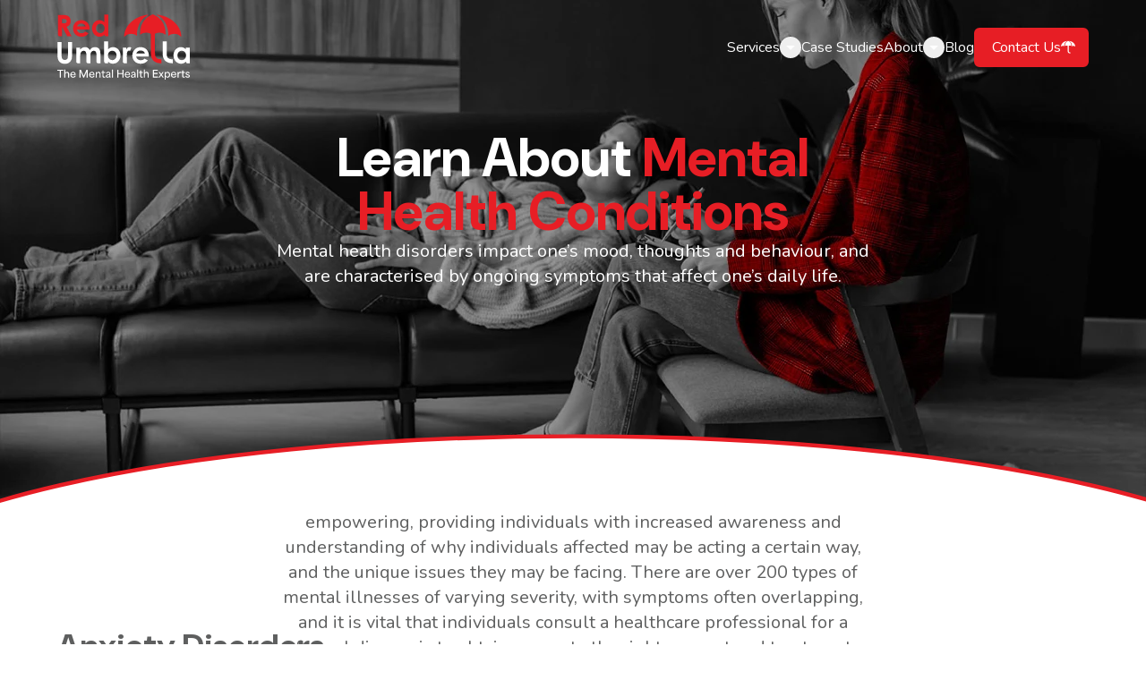

--- FILE ---
content_type: text/html; charset=UTF-8
request_url: https://red-umbrella.co.uk/learn/about-mental-illness/learn-about-conditions
body_size: 24007
content:
<!doctype html>
<html lang="en">
    <head>
        <meta charset="utf-8">
        <meta http-equiv="X-UA-Compatible" content="IE=edge">
        <meta name="viewport" content="width=device-width, initial-scale=1.0, viewport-fit=cover">
        <link rel="preload" as="style" href="https://red-umbrella.co.uk/build/assets/site-CyP4Wolk.css" /><link rel="stylesheet" href="https://red-umbrella.co.uk/build/assets/site-CyP4Wolk.css" />
        
        
        
        
        
        <!-- /snippets/_seo.antlers.html -->



<title>Learn About Mental Health Conditions | Red Umbrella</title>



    <meta name="description" content="Find out vital information about mental health conditions in our dedicated learning hub, equipping you with essential knowledge to support your wellbeing.">




    




    
        
            <link rel="alternate" hreflang="en-GB" href="https://red-umbrella.co.uk/learn/about-mental-illness/learn-about-conditions">
        
    




    
        <link rel="canonical" href="https://red-umbrella.co.uk/learn/about-mental-illness/learn-about-conditions">
    














<meta property="og:site_name" content="Red Umbrella">
<meta property="og:type" content="website">
<meta property="og:locale" content="en_GB">

    <meta property="og:title" content="Learn About Mental Health Conditions | Red Umbrella">


    <meta property="og:description" content="Find out vital information about mental health conditions in our dedicated learning hub, equipping you with essential knowledge to support your wellbeing.">








    
    
    
    
    
    
    <script>
        // Define dataLayer and the gtag function.
        window.dataLayer = window.dataLayer || [];
        function gtag(){dataLayer.push(arguments);}
        // Set default consent to 'denied' as a placeholder
        // Determine actual values based on your own requirements
        gtag('consent', 'default', {
            'ad_storage': 'denied',
            'ad_user_data': 'denied',
            'ad_personalization': 'denied',
            'analytics_storage': 'denied'
        });
        //Sends the default consent before any data is collected
        // See hidden comment in template for more info
        dataLayer.push({
            'event': 'default_consent'
        });
    </script>
    
    
    
    
    
    <script>
        (function (w, d, s, l, i) {
            w[l] = w[l] || [];
            w[l].push({ "gtm.start": new Date().getTime(), event: "gtm.js" });
            var f = d.getElementsByTagName(s)[0],
                j = d.createElement(s),
                dl = l != "dataLayer" ? "&l=" + l : "";
            j.async = true;
            j.src = "https://www.googletagmanager.com/gtm.js?id=" + i + dl;
            f.parentNode.insertBefore(j, f);
        })(window, document, "script", "dataLayer", "GTM-5CPVFC2Q");
        function gtag() {
            dataLayer.push(arguments);
        }
    </script>
    

    
    

    
        <meta name="google-site-verification" content="SFNRheAsQEjr7Td66QoCvPOdVkyGb0s26sDsDss_nFQ" />
    

    

    

<!-- End: /snippets/_seo.antlers.html -->

        
        <!-- /snippets/_browser_appearance.antlers.html -->







    
    <link rel="icon" href="/favicons/umbrella.svg" type="image/svg+xml">
    
    <link rel="mask-icon" href="/favicons/umbrella.svg" color="#E71E25">
    
    
        <link rel="apple-touch-icon" href="/favicons/apple-touch-icon.png">
    
    
    <link rel="manifest" href="/site.webmanifest">

<!-- End: /snippets/_browser_appearance.antlers.html -->

        
        
    </head>
    <body class="flex flex-col min-h-screen bg-neutralLight selection:bg-primary selection:text-neutralLight">
        <!-- /snippets/_noscript.antlers.html -->
<noscript>
    <p class="relative z-50 py-3 px-4 bg-neutralDark-100 border-b border-neutralDark-200 text-center font-bold text-xs text-neutralDark">This website requires Javascript for some parts to function properly. Your experience may vary.</p>
</noscript>
<!-- End: /snippets/_noscript.antlers.html -->

        <!-- /navigation/_skip_to_content.antlers.html -->
<a class="fixed hidden md:block bottom-safe left-8 py-2 px-4 bg-primary text-neutralLight text-sm font-bold translate-y-24 opacity-0 focus-visible:translate-y-0 focus-visible:opacity-100 focus:outline-none focus-visible:ring-2 ring-primary ring-offset-2 motion-safe:transition-all" href="#content">
	Skip to content
</a>
<!-- End: /navigation/_skip_to_content.antlers.html -->

        <!-- resources/views/snippets/_top_scripts.antlers.html -->




<!-- End: resources/views/snippets/_top_scripts.antlers.html -->
        
        
            <noscript><iframe src="https://www.googletagmanager.com/ns.html?id=GTM-5CPVFC2Q" height="0" width="0" style="display:none;visibility:hidden"></iframe></noscript>
        
    
        <!-- /layout/_header.antlers.html -->
<header class="nav-bar w-full fixed top-0 z-50 motion-safe:transition">
    <div class="">
        

    </div>
    <div class="flex justify-between items-center container mx-auto px-container">
        
        <!-- /navigation/_main.antlers.html -->
<div class="w-full">
	
	<!-- /navigation/desktop/_main_desktop.antlers.html -->
<div class="flex justify-between items-center py-4 md:gap-x-10">
    <div class="flex justify-start">
        <!-- /components/_logo.antlers.html -->
<a
	class="
		focus:outline-none focus:rounded-md focus-visible:ring-2 ring-primary"
	aria-label="Logo Red Umbrella"
	href="/"
>
	<div
		class="
			relative
			pointer-events-none"
	>
		
        <svg class="nav-logo-light max-w-[100px] md:max-w-[191px] hidden" xmlns="http://www.w3.org/2000/svg" width="148" height="74" viewBox="0 0 148 74" fill="none"><path d="M0 63.0175V61.9097H6.82609V63.0175H4.01694V70.637H2.80915V63.0175H0Z" fill="#5E5F5F"/><path d="M7.82153 61.687H8.96268V65.4916H8.98559C9.45621 64.6294 10.1934 64.2504 11.0222 64.2504C12.1404 64.2504 13.2483 64.9439 13.2483 66.7347V70.6392H12.1071V67.2387C12.1071 66.0309 11.5928 65.325 10.664 65.325C9.6353 65.325 8.96268 66.1642 8.96268 67.3053V70.6392H7.82153V61.687Z" fill="#5E5F5F"/><path d="M14.5017 67.5615C14.5017 65.6374 15.7886 64.2505 17.5795 64.2505C18.933 64.2505 20.4886 65.0668 20.4886 67.4511V67.8197H15.6554C15.7345 69.0608 16.5737 69.8105 17.6461 69.8105C18.5291 69.8105 19.1788 69.2732 19.4932 68.5007L20.5448 68.915C20.1075 70.0666 19.0226 70.8288 17.6461 70.8288C15.8449 70.8288 14.5017 69.5189 14.5017 67.5615ZM19.3245 66.9805C19.2579 65.6936 18.3958 65.2355 17.567 65.2355C16.5591 65.2355 15.8782 65.9518 15.7095 66.9805H19.3245Z" fill="#5E5F5F"/><path d="M24.8639 61.9121H26.3403C27.3815 64.2173 28.4206 66.5329 29.4514 68.8381H29.4743C30.5155 66.5329 31.5442 64.2173 32.5854 61.9121H34.0743V70.6394H32.854V64.1944H32.8082C31.8566 66.3434 30.8945 68.4904 29.9429 70.6394H28.9808C28.0291 68.4904 27.0671 66.3434 26.1154 64.1944H26.0821V70.6394H24.8618V61.9121H24.8639Z" fill="#5E5F5F"/><path d="M35.5735 67.5615C35.5735 65.6374 36.8604 64.2505 38.6513 64.2505C40.0048 64.2505 41.5604 65.0668 41.5604 67.4511V67.8197H36.7271C36.8063 69.0608 37.6455 69.8105 38.7179 69.8105C39.6008 69.8105 40.2505 69.2732 40.565 68.5007L41.6166 68.915C41.1793 70.0666 40.0944 70.8288 38.7179 70.8288C36.9166 70.8288 35.5735 69.5189 35.5735 67.5615ZM40.3963 66.9805C40.3297 65.6936 39.4676 65.2355 38.6388 65.2355C37.6309 65.2355 36.95 65.9518 36.7813 66.9805H40.3963Z" fill="#5E5F5F"/><path d="M42.937 64.4296H44.0553V65.4916H44.0782C44.5488 64.6295 45.3089 64.2505 46.1481 64.2505C47.2663 64.2505 48.3637 64.9439 48.3637 66.7348V70.6393H47.2226V67.2387C47.2226 66.0309 46.7082 65.325 45.7795 65.325C44.7508 65.325 44.0782 66.1642 44.0782 67.3054V70.6393H42.937V64.4296Z" fill="#5E5F5F"/><path d="M50.4565 68.7257V65.4584C50.0421 65.4584 49.6402 65.4584 49.2258 65.4584V64.4297H50.4565C50.4565 63.8362 50.4565 63.2323 50.4565 62.6284H51.5873V64.4297C52.1912 64.4297 52.7846 64.4297 53.3885 64.4297V65.4584H51.5873C51.5873 66.4205 51.5873 67.3825 51.5873 68.3446C51.5873 68.9943 51.5873 69.7981 52.4598 69.7981C52.7388 69.7981 53.0637 69.7086 53.3885 69.5191V70.5603C53.0762 70.7393 52.6493 70.8289 52.237 70.8289C50.4565 70.8289 50.4565 69.4087 50.4565 68.7257Z" fill="#5E5F5F"/><path d="M54.1255 69.1168C54.1255 67.9528 55.1209 67.4717 56.262 67.2364C57.526 66.9782 58.1757 66.9345 58.1757 66.2848C58.1757 65.7038 57.6614 65.1873 56.8659 65.1873C56.1725 65.1873 55.6248 65.6017 55.4124 66.3389L54.3379 65.9807C54.7065 64.7396 55.8143 64.2461 56.9221 64.2461C58.2424 64.2461 59.3273 64.9166 59.3273 66.3826V68.6983C59.3273 69.7165 59.4064 70.1518 59.5293 70.6349H58.3986C58.2861 70.2767 58.2528 69.9644 58.2528 69.5729H58.2299C57.8717 70.2996 57.1325 70.8265 56.1496 70.8265C55.1 70.8286 54.1255 70.2684 54.1255 69.1168ZM56.4411 69.9331C57.5156 69.9331 58.1757 68.9586 58.1757 68.2214V67.5384C57.8405 67.7404 57.4365 67.8632 56.8222 67.9861C56.2183 68.1089 55.3666 68.3547 55.3666 69.071C55.3687 69.6208 55.7935 69.9331 56.4411 69.9331Z" fill="#5E5F5F"/><path d="M61.0413 61.687H62.1824V70.6392H61.0413V61.687Z" fill="#5E5F5F"/><path d="M66.949 61.9121H68.1464V65.7041C69.6561 65.7041 71.1783 65.7041 72.6901 65.7041V61.9121H73.8875V70.6394H72.6901V66.8578C71.1804 66.8578 69.6582 66.8578 68.1464 66.8578V70.6394H66.949V61.9121Z" fill="#5E5F5F"/><path d="M75.2869 67.5615C75.2869 65.6374 76.5738 64.2505 78.3647 64.2505C79.7182 64.2505 81.2738 65.0668 81.2738 67.4511V67.8197H76.4405C76.5197 69.0608 77.3589 69.8105 78.4313 69.8105C79.3142 69.8105 79.9639 69.2732 80.2784 68.5007L81.33 68.915C80.8927 70.0666 79.8078 70.8288 78.4313 70.8288C76.63 70.8288 75.2869 69.5189 75.2869 67.5615ZM80.1097 66.9805C80.0431 65.6936 79.181 65.2355 78.3522 65.2355C77.3443 65.2355 76.6633 65.9518 76.4947 66.9805H80.1097Z" fill="#5E5F5F"/><path d="M82.2129 69.1168C82.2129 67.9528 83.2083 67.4717 84.3494 67.2364C85.6134 66.9782 86.2632 66.9345 86.2632 66.2848C86.2632 65.7038 85.7488 65.1873 84.9533 65.1873C84.2599 65.1873 83.7122 65.6017 83.4998 66.3389L82.4253 65.9807C82.7939 64.7396 83.9017 64.2461 85.0095 64.2461C86.3298 64.2461 87.4147 64.9166 87.4147 66.3826V68.6983C87.4147 69.7165 87.4938 70.1518 87.6167 70.6349H86.486C86.3735 70.2767 86.3402 69.9644 86.3402 69.5729H86.3173C85.9591 70.2996 85.2199 70.8265 84.237 70.8265C83.1875 70.8286 82.2129 70.2684 82.2129 69.1168ZM84.5285 69.9331C85.603 69.9331 86.2632 68.9586 86.2632 68.2214V67.5384C85.9279 67.7404 85.5239 67.8632 84.9096 67.9861C84.3057 68.1089 83.454 68.3547 83.454 69.071C83.454 69.6208 83.8809 69.9331 84.5285 69.9331Z" fill="#5E5F5F"/><path d="M89.1287 61.687H90.2698V70.6392H89.1287V61.687Z" fill="#5E5F5F"/><path d="M92.5188 68.7257V65.4584C92.1044 65.4584 91.7025 65.4584 91.2881 65.4584V64.4297H92.5188C92.5188 63.8362 92.5188 63.2323 92.5188 62.6284H93.6495V64.4297C94.2534 64.4297 94.8469 64.4297 95.4508 64.4297V65.4584H93.6495C93.6495 66.4205 93.6495 67.3825 93.6495 68.3446C93.6495 68.9943 93.6495 69.7981 94.522 69.7981C94.8011 69.7981 95.1259 69.7086 95.4508 69.5191V70.5603C95.1384 70.7393 94.7115 70.8289 94.2992 70.8289C92.5188 70.8289 92.5188 69.4087 92.5188 68.7257Z" fill="#5E5F5F"/><path d="M96.6252 61.687H97.7664V65.4916H97.7893C98.2599 64.6294 98.9971 64.2504 99.8259 64.2504C100.944 64.2504 102.052 64.9439 102.052 66.7347V70.6392H100.911V67.2387C100.911 66.0309 100.396 65.325 99.4677 65.325C98.439 65.325 97.7664 66.1642 97.7664 67.3053V70.6392H96.6252V61.687Z" fill="#5E5F5F"/><path d="M106.741 61.9121H112.324V63.0199H107.939C107.939 63.882 107.939 64.7442 107.939 65.6042H112.102V66.7558H107.939C107.939 67.6741 107.939 68.5903 107.939 69.5087H112.437V70.6394H106.741V61.9121Z" fill="#5E5F5F"/><path d="M115.236 67.505V67.4821L113.12 64.4272H114.43L115.996 66.7554H116.018C116.533 65.9724 117.06 65.2123 117.584 64.4272H118.861C118.155 65.4455 117.462 66.4638 116.745 67.4821V67.505L118.871 70.637H117.595L116.016 68.288H115.994C115.456 69.071 114.942 69.854 114.415 70.637H113.105C113.826 69.5978 114.53 68.5462 115.236 67.505Z" fill="#5E5F5F"/><path d="M119.879 64.4296H120.998V65.5603H121.021C121.558 64.6649 122.341 64.2505 123.226 64.2505C124.894 64.2505 126.012 65.6707 126.012 67.5178C126.012 69.5439 124.702 70.8288 123.159 70.8288C122.174 70.8288 121.435 70.3019 121.023 69.6085V73.0986H119.881V64.4296H119.879ZM122.934 69.7668C124.032 69.7668 124.825 68.8151 124.825 67.5407C124.825 66.2538 124.019 65.325 122.934 65.325C121.86 65.325 120.998 66.2308 120.998 67.5511C120.998 68.8588 121.86 69.7668 122.934 69.7668Z" fill="#5E5F5F"/><path d="M126.918 67.5615C126.918 65.6374 128.205 64.2505 129.996 64.2505C131.349 64.2505 132.905 65.0668 132.905 67.4511V67.8197H128.071C128.151 69.0608 128.99 69.8105 130.062 69.8105C130.945 69.8105 131.595 69.2732 131.909 68.5007L132.961 68.915C132.524 70.0666 131.439 70.8288 130.062 70.8288C128.261 70.8288 126.918 69.5189 126.918 67.5615ZM131.741 66.9805C131.674 65.6936 130.812 65.2355 129.983 65.2355C128.975 65.2355 128.294 65.9518 128.126 66.9805H131.741Z" fill="#5E5F5F"/><path d="M134.281 64.4296H135.399V65.5603H135.443C135.756 64.8211 136.451 64.2505 137.324 64.2505C137.536 64.2505 137.761 64.2838 137.984 64.3733V65.6269C137.748 65.5374 137.413 65.4937 137.224 65.4937C135.847 65.4937 135.422 66.8243 135.422 67.9113V70.6414H134.281V64.4296Z" fill="#5E5F5F"/><path d="M139.516 68.7257V65.4584C139.102 65.4584 138.7 65.4584 138.286 65.4584V64.4297H139.516C139.516 63.8362 139.516 63.2323 139.516 62.6284H140.647V64.4297C141.251 64.4297 141.844 64.4297 142.448 64.4297V65.4584H140.647C140.647 66.4205 140.647 67.3825 140.647 68.3446C140.647 68.9943 140.647 69.7981 141.52 69.7981C141.799 69.7981 142.123 69.7086 142.448 69.5191V70.5603C142.136 70.7393 141.709 70.8289 141.297 70.8289C139.516 70.8289 139.516 69.4087 139.516 68.7257Z" fill="#5E5F5F"/><path d="M143.052 69.0837L144.104 68.7485C144.406 69.4877 145.056 69.8896 145.67 69.8896C146.118 69.8896 146.801 69.6772 146.801 69.0067C146.801 68.4257 146.24 68.2466 145.693 68.0883L145.066 67.9093C144.395 67.7073 143.344 67.2949 143.344 66.0851C143.344 64.8981 144.385 64.2505 145.526 64.2505C146.678 64.2505 147.54 64.921 147.808 65.7935L146.746 66.1517C146.567 65.6478 146.153 65.1897 145.47 65.1897C144.899 65.1897 144.485 65.502 144.485 66.0059C144.485 66.6327 145.212 66.8681 145.761 67.0242L146.288 67.1804C146.925 67.3595 148 67.6719 148 68.8817C148 70.0229 147.071 70.8288 145.684 70.8288C144.362 70.8288 143.367 70.1353 143.052 69.0837Z" fill="#5E5F5F"/><path d="M122.132 43.4742V30.353H117.705V43.7595L117.707 43.7637C117.747 47.0559 118.397 54.6879 128.975 54.6879V52.3514C128.975 51.8392 128.975 50.1899 128.975 50.1899C128.975 50.1899 127.64 50.2295 127.039 50.1524C123.045 49.6506 122.174 47.4078 122.132 43.4742Z" fill="#5E5F5F"/><path d="M0.768442 0.776855H6.30553C9.32292 0.776855 11.4449 1.14127 13.0358 2.70099C14.229 3.86088 14.96 5.65174 14.96 7.67583C14.96 10.7932 13.4023 12.9151 10.3849 14.0084L16.022 24.587H11.0805L5.7412 14.5061H5.31015V24.587H2.62386C1.59724 24.587 0.766357 23.7561 0.766357 22.7295V0.776855H0.768442ZM5.31223 10.0956H7.40087C9.45619 10.0956 10.5182 9.26678 10.5182 7.64251C10.5182 6.08488 9.42496 5.22276 7.26968 5.22276H5.31431V10.0956H5.31223Z" fill="#E71E25"/><path d="M34.8885 21.1697C32.9976 23.856 30.5113 25.0492 26.7984 25.0492C21.1946 25.0492 17.5796 20.9365 17.5796 15.7638C17.5796 10.9556 21.0614 6.51172 26.7317 6.51172C32.3021 6.51172 36.0817 10.4912 36.0817 16.0616C36.0817 16.4593 36.0483 16.6592 36.0483 17.057H21.8568C22.2879 19.6766 24.2766 21.1364 26.7984 21.1364C28.6892 21.1364 29.949 20.6054 31.1755 19.4122L34.8885 21.1697ZM31.6378 13.5773C31.0402 11.522 29.1515 10.2621 26.7963 10.2621C24.6077 10.2621 22.9168 11.3554 22.0547 13.5773H31.6378Z" fill="#E71E25"/><path d="M52.6263 22.7293C51.0687 24.2557 49.409 25.0512 47.1871 25.0512C42.7099 25.0512 38.7971 21.205 38.7971 15.7991C38.7971 10.2953 42.5121 6.5158 47.0871 6.5158C49.2091 6.5158 51.0333 7.31128 52.6242 8.90223V0.181152H57.0347V24.5868H54.4817C53.4593 24.5847 52.6263 23.7539 52.6263 22.7293ZM43.243 15.7658C43.243 18.7832 45.2317 21.0051 47.9846 21.0051C50.7043 21.0051 52.8262 18.9498 52.8262 15.7325C52.8262 12.6485 50.7709 10.5598 47.9846 10.5598C45.0672 10.5598 43.243 12.8817 43.243 15.7658Z" fill="#E71E25"/><path d="M0.303955 30.9507H4.84774V47.0663C4.84774 49.6527 6.10759 50.9792 8.29619 50.9792C9.58935 50.9792 10.7493 50.4482 11.3136 49.5527C11.8113 48.7906 11.8779 47.6952 11.8779 46.4354V30.9507H16.4217V46.1043C16.4217 48.7239 16.2884 50.7126 14.4976 52.8033C12.9712 54.5609 10.9825 55.323 8.39614 55.323C5.94308 55.323 3.98563 54.6275 2.49463 53.0678C0.572582 51.0791 0.306036 48.9238 0.306036 45.8398V30.9507H0.303955Z" fill="#5E5F5F"/><path d="M36.9106 54.7587H34.3575C33.3309 54.7587 32.5 53.9278 32.5 52.9012V46.2354C32.5 42.8203 31.8378 40.7316 29.3827 40.7316C27.1941 40.7316 25.6031 42.5225 25.6031 46.1375V54.7587H23.0501C22.0235 54.7587 21.1926 53.9278 21.1926 52.9012V37.1499H25.6031V39.1719C27.0962 37.5477 29.0183 36.6855 31.1069 36.6855C33.2955 36.6855 35.153 37.7143 36.2463 39.8362C37.8705 37.7809 39.4948 36.6855 42.1478 36.6855C44.1031 36.6855 45.8607 37.481 46.8561 38.7409C48.016 40.2006 48.1492 42.1227 48.1492 44.4446V54.7566H45.5962C44.5696 54.7566 43.7387 53.9257 43.7387 52.8991V45.0401C43.7387 42.156 42.71 40.7296 40.7213 40.7296C38.4994 40.7296 36.9085 42.4538 36.9085 46.0688V54.7587H36.9106Z" fill="#5E5F5F"/><path d="M56.7701 54.7587H54.2171C53.1905 54.7587 52.3596 53.9278 52.3596 52.9012V30.353H56.7701V39.0741C58.3611 37.4831 60.1853 36.6877 62.3072 36.6877C66.851 36.6877 70.6306 40.4672 70.6306 45.971C70.6306 51.3769 66.6844 55.2231 62.2073 55.2231C59.9854 55.2231 58.3611 54.4276 56.768 52.9012V54.7587H56.7701ZM56.5723 45.9043C56.5723 49.0883 58.6943 51.177 61.4139 51.177C64.1668 51.177 66.1888 48.9551 66.1888 45.9377C66.1888 43.0536 64.3313 40.7317 61.4139 40.7317C58.5943 40.7317 56.5723 42.8224 56.5723 45.9043Z" fill="#5E5F5F"/><path d="M77.0298 39.3718C77.8586 37.5477 79.285 36.6855 80.7448 36.6855C81.6735 36.6855 82.2379 36.95 82.6668 37.1499L81.307 40.9295C80.9759 40.7629 80.4782 40.5651 80.0139 40.5651C78.754 40.5651 77.7586 42.0248 77.6587 44.6111C77.6254 45.5732 77.6254 46.6665 77.6254 47.6285V54.7587H75.0723C74.0457 54.7587 73.2148 53.9278 73.2148 52.9012V37.1499H77.0277V39.3718H77.0298Z" fill="#5E5F5F"/><path d="M101.102 51.3435C99.2115 54.0298 96.7251 55.223 93.0122 55.223C87.4085 55.223 83.7935 51.1103 83.7935 45.9376C83.7935 41.1294 87.2752 36.6855 92.9456 36.6855C98.516 36.6855 102.296 40.665 102.296 46.2354C102.296 46.6331 102.262 46.8331 102.262 47.2308H88.0707C88.5017 49.8505 90.4904 51.3102 93.0122 51.3102C94.903 51.3102 96.1629 50.7792 97.3894 49.586L101.102 51.3435ZM97.8517 43.749C97.2541 41.6937 95.3653 40.4339 93.0101 40.4339C90.8215 40.4339 89.1306 41.5271 88.2685 43.749H97.8517Z" fill="#5E5F5F"/><path d="M143.589 52.901C142.032 54.4274 140.372 55.2229 138.15 55.2229C133.673 55.2229 129.76 51.3767 129.76 45.9708C129.76 40.467 133.475 36.6875 138.05 36.6875C140.172 36.6875 141.996 37.483 143.587 39.0739V37.1498H147.998V54.7564H145.445C144.42 54.7585 143.589 53.9276 143.589 52.901ZM134.204 45.9375C134.204 48.9549 136.193 51.1768 138.946 51.1768C141.665 51.1768 143.787 49.1215 143.787 45.9042C143.787 42.8201 141.732 40.7315 138.946 40.7315C136.028 40.7315 134.204 43.0534 134.204 45.9375Z" fill="#5E5F5F"/><path d="M89.9595 15.216C91.8483 8.49193 95.7403 3.27344 102.298 0.397654C102.112 0.331018 102.479 0.464291 102.298 0.397654C87.3149 1.48883 75.4369 11.6655 74.5498 24.3202C74.5207 24.7429 75.1495 24.9533 75.4702 24.6242C76.6239 23.4414 78.852 21.8255 82.4046 21.8255C85.1575 21.8255 87.5773 22.7293 88.9933 24.0974C88.8892 22.292 88.9079 18.956 89.9595 15.216Z" fill="#E71E25"/><path d="M110.661 0.393708C110.473 0.462427 110.852 0.322906 110.661 0.393708C117.218 3.2695 121.087 8.4963 122.978 15.2204C124.059 19.0645 124.048 22.4796 123.934 24.2455C125.325 22.7961 127.82 21.8299 130.668 21.8299C134.287 21.8299 136.472 23.3979 137.601 24.5745C137.915 24.9035 138.548 24.6869 138.519 24.2663C137.598 11.6053 125.675 1.43907 110.661 0.393708Z" fill="#E71E25"/><path d="M114.18 20.5491C116.999 20.5491 119.469 21.4966 120.868 22.9188C120.973 21.2467 120.991 17.9086 119.948 14.2248C118.261 8.26711 114.623 3.88159 109.124 1.13907V1.13074L108.897 1.02246C108.799 0.974562 108.701 0.928746 108.601 0.882934L106.746 0L105.892 0.378998C105.463 0.556001 105.046 0.741333 104.638 0.937078L104.58 0.96415V0.968313C98.8825 3.69625 95.1238 8.14425 93.4016 14.229C92.3313 18.0086 92.3792 21.4278 92.4895 23.0542C93.8639 21.559 96.4023 20.5532 99.3073 20.5532C101.333 20.5532 103.181 21.0426 104.578 21.8464V43.5117L104.58 43.5158C104.622 46.8935 105.288 54.7254 116.143 54.7254V50.1857C110.331 50.1857 109.167 47.8389 109.122 43.2201V21.7236C110.494 20.9905 112.256 20.5491 114.18 20.5491Z" fill="#E71E25"/></svg>
		
        <span class="sr-only">Red Umbrella</span>
    </div>
</a>
<!-- End: /components/_logo.antlers.html -->

        <!-- /components/_logo.antlers.html -->
<a
	class="
		focus:outline-none focus:rounded-md focus-visible:ring-2 ring-primary"
	aria-label="Logo Red Umbrella"
	href="/"
>
	<div
		class="
			relative
			pointer-events-none"
	>
		
        <svg class="nav-logo-dark max-w-[100px] md:max-w-[191px]" xmlns="http://www.w3.org/2000/svg" width="148" height="74" viewBox="0 0 148 74" fill="none"><path d="M0 63.0175V61.9097H6.82609V63.0175H4.01694V70.637H2.80915V63.0175H0Z" fill="white"/><path d="M7.82153 61.6868H8.96268V65.4913H8.98559C9.45621 64.6292 10.1934 64.2502 11.0222 64.2502C12.1404 64.2502 13.2483 64.9436 13.2483 66.7345V70.639H12.1071V67.2384C12.1071 66.0306 11.5928 65.3247 10.664 65.3247C9.6353 65.3247 8.96268 66.1639 8.96268 67.3051V70.639H7.82153V61.6868Z" fill="white"/><path d="M14.5017 67.5612C14.5017 65.6371 15.7886 64.2502 17.5795 64.2502C18.933 64.2502 20.4886 65.0665 20.4886 67.4509V67.8195H15.6554C15.7345 69.0606 16.5737 69.8102 17.6461 69.8102C18.5291 69.8102 19.1788 69.273 19.4932 68.5004L20.5448 68.9148C20.1075 70.0664 19.0226 70.8285 17.6461 70.8285C15.8449 70.8285 14.5017 69.5187 14.5017 67.5612ZM19.3245 66.9803C19.2579 65.6933 18.3958 65.2352 17.567 65.2352C16.5591 65.2352 15.8782 65.9516 15.7095 66.9803H19.3245Z" fill="white"/><path d="M24.8639 61.9116H26.3403C27.3815 64.2168 28.4206 66.5324 29.4514 68.8377H29.4743C30.5155 66.5324 31.5442 64.2168 32.5854 61.9116H34.0743V70.6389H32.854V64.1939H32.8082C31.8566 66.343 30.8945 68.4899 29.9429 70.6389H28.9808C28.0291 68.4899 27.0671 66.343 26.1154 64.1939H26.0821V70.6389H24.8618V61.9116H24.8639Z" fill="white"/><path d="M35.5735 67.5612C35.5735 65.6371 36.8604 64.2502 38.6513 64.2502C40.0048 64.2502 41.5604 65.0665 41.5604 67.4509V67.8195H36.7271C36.8063 69.0606 37.6455 69.8102 38.7179 69.8102C39.6008 69.8102 40.2505 69.273 40.565 68.5004L41.6166 68.9148C41.1793 70.0664 40.0944 70.8285 38.7179 70.8285C36.9166 70.8285 35.5735 69.5187 35.5735 67.5612ZM40.3963 66.9803C40.3297 65.6933 39.4676 65.2352 38.6388 65.2352C37.6309 65.2352 36.95 65.9516 36.7813 66.9803H40.3963Z" fill="white"/><path d="M42.937 64.4293H44.0553V65.4914H44.0782C44.5488 64.6292 45.3089 64.2502 46.1481 64.2502C47.2663 64.2502 48.3637 64.9437 48.3637 66.7345V70.639H47.2226V67.2385C47.2226 66.0307 46.7082 65.3248 45.7795 65.3248C44.7508 65.3248 44.0782 66.164 44.0782 67.3051V70.639H42.937V64.4293Z" fill="white"/><path d="M50.4565 68.7252V65.4579C50.0421 65.4579 49.6402 65.4579 49.2258 65.4579V64.4292H50.4565C50.4565 63.8357 50.4565 63.2318 50.4565 62.6279H51.5873V64.4292C52.1912 64.4292 52.7846 64.4292 53.3885 64.4292V65.4579H51.5873C51.5873 66.42 51.5873 67.382 51.5873 68.3441C51.5873 68.9938 51.5873 69.7976 52.4598 69.7976C52.7388 69.7976 53.0637 69.7081 53.3885 69.5186V70.5598C53.0762 70.7389 52.6493 70.8284 52.237 70.8284C50.4565 70.8284 50.4565 69.4082 50.4565 68.7252Z" fill="white"/><path d="M54.1255 69.1168C54.1255 67.9528 55.1209 67.4717 56.262 67.2364C57.526 66.9782 58.1757 66.9345 58.1757 66.2848C58.1757 65.7038 57.6614 65.1873 56.8659 65.1873C56.1725 65.1873 55.6248 65.6017 55.4124 66.3389L54.3379 65.9807C54.7065 64.7396 55.8143 64.2461 56.9221 64.2461C58.2424 64.2461 59.3273 64.9166 59.3273 66.3826V68.6983C59.3273 69.7165 59.4064 70.1518 59.5293 70.6349H58.3986C58.2861 70.2767 58.2528 69.9644 58.2528 69.5729H58.2299C57.8717 70.2996 57.1325 70.8265 56.1496 70.8265C55.1 70.8286 54.1255 70.2684 54.1255 69.1168ZM56.4411 69.9331C57.5156 69.9331 58.1757 68.9586 58.1757 68.2214V67.5384C57.8405 67.7404 57.4365 67.8632 56.8222 67.9861C56.2183 68.1089 55.3666 68.3547 55.3666 69.071C55.3687 69.6208 55.7935 69.9331 56.4411 69.9331Z" fill="white"/><path d="M61.0413 61.6868H62.1824V70.639H61.0413V61.6868Z" fill="white"/><path d="M66.949 61.9116H68.1464V65.7037C69.6561 65.7037 71.1783 65.7037 72.6901 65.7037V61.9116H73.8875V70.6389H72.6901V66.8573C71.1804 66.8573 69.6582 66.8573 68.1464 66.8573V70.6389H66.949V61.9116Z" fill="white"/><path d="M75.2869 67.5612C75.2869 65.6371 76.5738 64.2502 78.3647 64.2502C79.7182 64.2502 81.2738 65.0665 81.2738 67.4509V67.8195H76.4405C76.5197 69.0606 77.3589 69.8102 78.4313 69.8102C79.3142 69.8102 79.9639 69.273 80.2784 68.5004L81.33 68.9148C80.8927 70.0664 79.8078 70.8285 78.4313 70.8285C76.63 70.8285 75.2869 69.5187 75.2869 67.5612ZM80.1097 66.9803C80.0431 65.6933 79.181 65.2352 78.3522 65.2352C77.3443 65.2352 76.6633 65.9516 76.4947 66.9803H80.1097Z" fill="white"/><path d="M82.2129 69.1168C82.2129 67.9528 83.2083 67.4717 84.3494 67.2364C85.6134 66.9782 86.2632 66.9345 86.2632 66.2848C86.2632 65.7038 85.7488 65.1873 84.9533 65.1873C84.2599 65.1873 83.7122 65.6017 83.4998 66.3389L82.4253 65.9807C82.7939 64.7396 83.9017 64.2461 85.0095 64.2461C86.3298 64.2461 87.4147 64.9166 87.4147 66.3826V68.6983C87.4147 69.7165 87.4938 70.1518 87.6167 70.6349H86.486C86.3735 70.2767 86.3402 69.9644 86.3402 69.5729H86.3173C85.9591 70.2996 85.2199 70.8265 84.237 70.8265C83.1875 70.8286 82.2129 70.2684 82.2129 69.1168ZM84.5285 69.9331C85.603 69.9331 86.2632 68.9586 86.2632 68.2214V67.5384C85.9279 67.7404 85.5239 67.8632 84.9096 67.9861C84.3057 68.1089 83.454 68.3547 83.454 69.071C83.454 69.6208 83.8809 69.9331 84.5285 69.9331Z" fill="white"/><path d="M89.1287 61.6868H90.2698V70.639H89.1287V61.6868Z" fill="white"/><path d="M92.5188 68.7252V65.4579C92.1044 65.4579 91.7025 65.4579 91.2881 65.4579V64.4292H92.5188C92.5188 63.8357 92.5188 63.2318 92.5188 62.6279H93.6495V64.4292C94.2534 64.4292 94.8469 64.4292 95.4508 64.4292V65.4579H93.6495C93.6495 66.42 93.6495 67.382 93.6495 68.3441C93.6495 68.9938 93.6495 69.7976 94.522 69.7976C94.8011 69.7976 95.1259 69.7081 95.4508 69.5186V70.5598C95.1384 70.7389 94.7115 70.8284 94.2992 70.8284C92.5188 70.8284 92.5188 69.4082 92.5188 68.7252Z" fill="white"/><path d="M96.6252 61.6868H97.7664V65.4913H97.7893C98.2599 64.6292 98.9971 64.2502 99.8259 64.2502C100.944 64.2502 102.052 64.9436 102.052 66.7345V70.639H100.911V67.2384C100.911 66.0306 100.396 65.3247 99.4677 65.3247C98.439 65.3247 97.7664 66.1639 97.7664 67.3051V70.639H96.6252V61.6868Z" fill="white"/><path d="M106.741 61.9116H112.324V63.0194H107.939C107.939 63.8816 107.939 64.7437 107.939 65.6037H112.102V66.7553H107.939C107.939 67.6736 107.939 68.5899 107.939 69.5082H112.437V70.6389H106.741V61.9116Z" fill="white"/><path d="M115.236 67.505V67.4821L113.12 64.4272H114.43L115.996 66.7554H116.018C116.533 65.9724 117.06 65.2123 117.584 64.4272H118.861C118.155 65.4455 117.462 66.4638 116.745 67.4821V67.505L118.871 70.637H117.595L116.016 68.288H115.994C115.456 69.071 114.942 69.854 114.415 70.637H113.105C113.826 69.5978 114.53 68.5462 115.236 67.505Z" fill="white"/><path d="M119.879 64.4293H120.998V65.5601H121.021C121.558 64.6646 122.341 64.2502 123.226 64.2502C124.894 64.2502 126.012 65.6704 126.012 67.5175C126.012 69.5437 124.702 70.8285 123.159 70.8285C122.174 70.8285 121.435 70.3017 121.023 69.6082V73.0983H119.881V64.4293H119.879ZM122.934 69.7665C124.032 69.7665 124.825 68.8149 124.825 67.5404C124.825 66.2535 124.019 65.3248 122.934 65.3248C121.86 65.3248 120.998 66.2306 120.998 67.5508C120.998 68.8586 121.86 69.7665 122.934 69.7665Z" fill="white"/><path d="M126.918 67.5612C126.918 65.6371 128.205 64.2502 129.996 64.2502C131.349 64.2502 132.905 65.0665 132.905 67.4509V67.8195H128.071C128.151 69.0606 128.99 69.8102 130.062 69.8102C130.945 69.8102 131.595 69.273 131.909 68.5004L132.961 68.9148C132.524 70.0664 131.439 70.8285 130.062 70.8285C128.261 70.8285 126.918 69.5187 126.918 67.5612ZM131.741 66.9803C131.674 65.6933 130.812 65.2352 129.983 65.2352C128.975 65.2352 128.294 65.9516 128.126 66.9803H131.741Z" fill="white"/><path d="M134.281 64.4293H135.399V65.5601H135.443C135.756 64.8208 136.451 64.2502 137.324 64.2502C137.536 64.2502 137.761 64.2836 137.984 64.3731V65.6267C137.748 65.5372 137.413 65.4934 137.224 65.4934C135.847 65.4934 135.422 66.8241 135.422 67.9111V70.6411H134.281V64.4293Z" fill="white"/><path d="M139.516 68.7252V65.4579C139.102 65.4579 138.7 65.4579 138.286 65.4579V64.4292H139.516C139.516 63.8357 139.516 63.2318 139.516 62.6279H140.647V64.4292C141.251 64.4292 141.844 64.4292 142.448 64.4292V65.4579H140.647C140.647 66.42 140.647 67.382 140.647 68.3441C140.647 68.9938 140.647 69.7976 141.52 69.7976C141.799 69.7976 142.123 69.7081 142.448 69.5186V70.5598C142.136 70.7389 141.709 70.8284 141.297 70.8284C139.516 70.8284 139.516 69.4082 139.516 68.7252Z" fill="white"/><path d="M143.052 69.0835L144.104 68.7482C144.406 69.4875 145.056 69.8894 145.67 69.8894C146.118 69.8894 146.801 69.677 146.801 69.0064C146.801 68.4254 146.24 68.2464 145.693 68.0881L145.066 67.909C144.395 67.707 143.344 67.2947 143.344 66.0848C143.344 64.8979 144.385 64.2502 145.526 64.2502C146.678 64.2502 147.54 64.9208 147.808 65.7933L146.746 66.1515C146.567 65.6475 146.153 65.1894 145.47 65.1894C144.899 65.1894 144.485 65.5018 144.485 66.0057C144.485 66.6325 145.212 66.8678 145.761 67.024L146.288 67.1802C146.925 67.3593 148 67.6716 148 68.8815C148 70.0226 147.071 70.8285 145.684 70.8285C144.362 70.8285 143.367 70.1351 143.052 69.0835Z" fill="white"/><path d="M122.132 43.4742V30.353H117.705V43.7595L117.707 43.7637C117.747 47.0559 118.397 54.6879 128.975 54.6879V52.3514C128.975 51.8392 128.975 50.1899 128.975 50.1899C128.975 50.1899 127.64 50.2295 127.039 50.1524C123.045 49.6506 122.174 47.4078 122.132 43.4742Z" fill="white"/><path d="M0.768442 0.776611H6.30553C9.32292 0.776611 11.4449 1.14103 13.0358 2.70074C14.229 3.86064 14.96 5.6515 14.96 7.67559C14.96 10.7929 13.4023 12.9149 10.3849 14.0081L16.022 24.5867H11.0805L5.7412 14.5058H5.31015V24.5867H2.62386C1.59724 24.5867 0.766357 23.7558 0.766357 22.7292V0.776611H0.768442ZM5.31223 10.0953H7.40087C9.45619 10.0953 10.5182 9.26654 10.5182 7.64227C10.5182 6.08464 9.42496 5.22252 7.26968 5.22252H5.31431V10.0953H5.31223Z" fill="#E71E25"/><path d="M34.8885 21.1697C32.9976 23.856 30.5113 25.0492 26.7984 25.0492C21.1946 25.0492 17.5796 20.9365 17.5796 15.7638C17.5796 10.9556 21.0614 6.51172 26.7317 6.51172C32.3021 6.51172 36.0817 10.4912 36.0817 16.0616C36.0817 16.4593 36.0483 16.6592 36.0483 17.057H21.8568C22.2879 19.6766 24.2766 21.1364 26.7984 21.1364C28.6892 21.1364 29.949 20.6054 31.1755 19.4122L34.8885 21.1697ZM31.6378 13.5773C31.0402 11.522 29.1515 10.2621 26.7963 10.2621C24.6077 10.2621 22.9168 11.3554 22.0547 13.5773H31.6378Z" fill="#E71E25"/><path d="M52.6263 22.7293C51.0687 24.2557 49.409 25.0512 47.1871 25.0512C42.7099 25.0512 38.7971 21.205 38.7971 15.7991C38.7971 10.2953 42.5121 6.5158 47.0871 6.5158C49.2091 6.5158 51.0333 7.31128 52.6242 8.90223V0.181152H57.0347V24.5868H54.4817C53.4593 24.5847 52.6263 23.7539 52.6263 22.7293ZM43.243 15.7658C43.243 18.7832 45.2317 21.0051 47.9846 21.0051C50.7043 21.0051 52.8262 18.9498 52.8262 15.7325C52.8262 12.6485 50.7709 10.5598 47.9846 10.5598C45.0672 10.5598 43.243 12.8817 43.243 15.7658Z" fill="#E71E25"/><path d="M0.303955 30.9507H4.84774V47.0663C4.84774 49.6527 6.10759 50.9792 8.29619 50.9792C9.58935 50.9792 10.7493 50.4482 11.3136 49.5527C11.8113 48.7906 11.8779 47.6952 11.8779 46.4354V30.9507H16.4217V46.1043C16.4217 48.7239 16.2884 50.7126 14.4976 52.8033C12.9712 54.5609 10.9825 55.323 8.39614 55.323C5.94308 55.323 3.98563 54.6275 2.49463 53.0678C0.572582 51.0791 0.306036 48.9238 0.306036 45.8398V30.9507H0.303955Z" fill="white"/><path d="M36.9106 54.7587H34.3575C33.3309 54.7587 32.5 53.9278 32.5 52.9012V46.2354C32.5 42.8203 31.8378 40.7316 29.3827 40.7316C27.1941 40.7316 25.6031 42.5225 25.6031 46.1375V54.7587H23.0501C22.0235 54.7587 21.1926 53.9278 21.1926 52.9012V37.1499H25.6031V39.1719C27.0962 37.5477 29.0183 36.6855 31.1069 36.6855C33.2955 36.6855 35.153 37.7143 36.2463 39.8362C37.8705 37.7809 39.4948 36.6855 42.1478 36.6855C44.1031 36.6855 45.8607 37.481 46.8561 38.7409C48.016 40.2006 48.1492 42.1227 48.1492 44.4446V54.7566H45.5962C44.5696 54.7566 43.7387 53.9257 43.7387 52.8991V45.0401C43.7387 42.156 42.71 40.7296 40.7213 40.7296C38.4994 40.7296 36.9085 42.4538 36.9085 46.0688V54.7587H36.9106Z" fill="white"/><path d="M56.7701 54.7587H54.2171C53.1905 54.7587 52.3596 53.9278 52.3596 52.9012V30.353H56.7701V39.0741C58.3611 37.4831 60.1853 36.6877 62.3072 36.6877C66.851 36.6877 70.6306 40.4672 70.6306 45.971C70.6306 51.3769 66.6844 55.2231 62.2073 55.2231C59.9854 55.2231 58.3611 54.4276 56.768 52.9012V54.7587H56.7701ZM56.5723 45.9043C56.5723 49.0883 58.6943 51.177 61.4139 51.177C64.1668 51.177 66.1888 48.9551 66.1888 45.9377C66.1888 43.0536 64.3313 40.7317 61.4139 40.7317C58.5943 40.7317 56.5723 42.8224 56.5723 45.9043Z" fill="white"/><path d="M77.0298 39.3718C77.8586 37.5477 79.285 36.6855 80.7448 36.6855C81.6735 36.6855 82.2379 36.95 82.6668 37.1499L81.307 40.9295C80.9759 40.7629 80.4782 40.5651 80.0139 40.5651C78.754 40.5651 77.7586 42.0248 77.6587 44.6111C77.6254 45.5732 77.6254 46.6665 77.6254 47.6285V54.7587H75.0723C74.0457 54.7587 73.2148 53.9278 73.2148 52.9012V37.1499H77.0277V39.3718H77.0298Z" fill="white"/><path d="M101.102 51.3435C99.2115 54.0298 96.7251 55.223 93.0122 55.223C87.4085 55.223 83.7935 51.1103 83.7935 45.9376C83.7935 41.1294 87.2752 36.6855 92.9456 36.6855C98.516 36.6855 102.296 40.665 102.296 46.2354C102.296 46.6331 102.262 46.8331 102.262 47.2308H88.0707C88.5017 49.8505 90.4904 51.3102 93.0122 51.3102C94.903 51.3102 96.1629 50.7792 97.3894 49.586L101.102 51.3435ZM97.8517 43.749C97.2541 41.6937 95.3653 40.4339 93.0101 40.4339C90.8215 40.4339 89.1306 41.5271 88.2685 43.749H97.8517Z" fill="white"/><path d="M143.589 52.9013C142.032 54.4277 140.372 55.2231 138.15 55.2231C133.673 55.2231 129.76 51.377 129.76 45.9711C129.76 40.4673 133.475 36.6877 138.05 36.6877C140.172 36.6877 141.996 37.4832 143.587 39.0742V37.15H147.998V54.7567H145.445C144.42 54.7588 143.589 53.9279 143.589 52.9013ZM134.204 45.9377C134.204 48.9551 136.193 51.177 138.946 51.177C141.665 51.177 143.787 49.1217 143.787 45.9044C143.787 42.8204 141.732 40.7318 138.946 40.7318C136.028 40.7318 134.204 43.0536 134.204 45.9377Z" fill="white"/><path d="M89.9595 15.216C91.8483 8.49193 95.7403 3.27344 102.298 0.397654C102.112 0.331018 102.479 0.464291 102.298 0.397654C87.3149 1.48883 75.4369 11.6655 74.5498 24.3202C74.5207 24.7429 75.1495 24.9533 75.4702 24.6242C76.6239 23.4414 78.852 21.8255 82.4046 21.8255C85.1575 21.8255 87.5773 22.7293 88.9933 24.0974C88.8892 22.292 88.9079 18.956 89.9595 15.216Z" fill="#E71E25"/><path d="M110.661 0.393464C110.473 0.462183 110.852 0.322662 110.661 0.393464C117.218 3.26925 121.087 8.49606 122.978 15.2201C124.059 19.0642 124.048 22.4793 123.934 24.2452C125.325 22.7959 127.82 21.8296 130.668 21.8296C134.287 21.8296 136.472 23.3977 137.601 24.5742C137.915 24.9033 138.548 24.6867 138.519 24.266C137.598 11.6051 125.675 1.43883 110.661 0.393464Z" fill="#E71E25"/><path d="M114.18 20.5491C116.999 20.5491 119.469 21.4966 120.868 22.9188C120.973 21.2467 120.991 17.9086 119.948 14.2248C118.261 8.26711 114.623 3.88159 109.124 1.13907V1.13074L108.897 1.02246C108.799 0.974562 108.701 0.928746 108.601 0.882934L106.746 0L105.892 0.378998C105.463 0.556001 105.046 0.741333 104.638 0.937078L104.58 0.96415V0.968313C98.8825 3.69625 95.1238 8.14425 93.4016 14.229C92.3313 18.0086 92.3792 21.4278 92.4895 23.0542C93.8639 21.559 96.4023 20.5532 99.3073 20.5532C101.333 20.5532 103.181 21.0426 104.578 21.8464V43.5117L104.58 43.5158C104.622 46.8935 105.288 54.7254 116.143 54.7254V50.1857C110.331 50.1857 109.167 47.8389 109.122 43.2201V21.7236C110.494 20.9905 112.256 20.5491 114.18 20.5491Z" fill="#E71E25"/></svg>
		
        <span class="sr-only">Red Umbrella</span>
    </div>
</a>
<!-- End: /components/_logo.antlers.html -->

    </div>
        
    <div class="flex flex-row items-center gap-2 xs:gap-4 lg:gap-8">
        
        <nav class="hidden lg:flex">
            <ul class="parentMenu flex gap-8 xl:gap-10">
                <!-- /navigation/desktop/_parent_desktop.antlers.html -->


<li class="desktop-parent group relative flex flex-row items-center gap-2 h-full">
    <a href="/services" class="nav-text block h-min px-2 -mx-2 rounded-full text-base font-medium align-middle text-neutralLight hover:text-primary focus-visible:outline-none focus-visible:ring-2 focus-visible:ring-primary">Services</a>
    
        <button type="button" class="nav-text desktop-parent-button group inline-flex items-center rounded-full text-base font-medium text-neutralLight hover:text-primary focus-visible:outline-none focus-visible:ring-2 focus-visible:ring-primary">
            <span class="sr-only">Open Services Menu</span>
            <svg class="nav-text indicator h-6 w-6 pointer-events-none text-neutralLight group-hover:text-primary" xmlns="http://www.w3.org/2000/svg" xmlns:xlink="http://www.w3.org/1999/xlink" viewBox="0 0 20 21" fill="none">
                <path d="M5.83301 8.83325L9.99967 12.9999L14.1663 8.83325H5.83301Z" fill="currentColor"/>
            </svg>
        </button>
        
            <!-- /navigation/desktop/_child_desktop.antlers.html -->
<div
    class="desktop-child-menu
        absolute top-12 left-1/2 transform -translate-x-1/2 z-10
        hidden
        min-w-[250px]
        -mt-px px-2
        bg-neutralLight
        rounded-md border-2 border-primary
        overflow-hidden shadow-md
        divide-y divide-y-neutralLight-50/50
        sm:px-0
        xl:top-14 xl:-mt-[3px]
        max-h-[calc(100vh-140px)] overflow-y-scroll
    "
>
    <ul class="flex flex-col gap-5 px-2 py-4">
        
        <li class="child relative w-full">
            <div class="relative flex flex-row items-center gap-2 w-full">
                <a
                    href="/services/mental-health-training-courses"
                    class="
                        grow-1
                        flex
                        w-full
                        px-2 py-1 -my-1
                        rounded-full
                        text-base font-medium
                        whitespace-nowrap
                        text-neutralDark
                        hover:text-primary
                        focus-visible:outline-none focus-visible:ring-2 focus-visible:ring-primary
                    "
                >
                    Training
                </a>
                
            </div>
            
        </li>
        
        <li class="child relative w-full">
            <div class="relative flex flex-row items-center gap-2 w-full">
                <a
                    href="/services/mental-health-consultancy"
                    class="
                        grow-1
                        flex
                        w-full
                        px-2 py-1 -my-1
                        rounded-full
                        text-base font-medium
                        whitespace-nowrap
                        text-neutralDark
                        hover:text-primary
                        focus-visible:outline-none focus-visible:ring-2 focus-visible:ring-primary
                    "
                >
                    Consultancy
                </a>
                
            </div>
            
        </li>
        
        <li class="child relative w-full">
            <div class="relative flex flex-row items-center gap-2 w-full">
                <a
                    href="/services/employee-therapy"
                    class="
                        grow-1
                        flex
                        w-full
                        px-2 py-1 -my-1
                        rounded-full
                        text-base font-medium
                        whitespace-nowrap
                        text-neutralDark
                        hover:text-primary
                        focus-visible:outline-none focus-visible:ring-2 focus-visible:ring-primary
                    "
                >
                    Therapy
                </a>
                
            </div>
            
        </li>
        
        <li class="child relative w-full">
            <div class="relative flex flex-row items-center gap-2 w-full">
                <a
                    href="/services/mental-health-webinars"
                    class="
                        grow-1
                        flex
                        w-full
                        px-2 py-1 -my-1
                        rounded-full
                        text-base font-medium
                        whitespace-nowrap
                        text-neutralDark
                        hover:text-primary
                        focus-visible:outline-none focus-visible:ring-2 focus-visible:ring-primary
                    "
                >
                    Webinars
                </a>
                
            </div>
            
        </li>
        
        <li class="child relative w-full">
            <div class="relative flex flex-row items-center gap-2 w-full">
                <a
                    href="/services/mental-health-reporting"
                    class="
                        grow-1
                        flex
                        w-full
                        px-2 py-1 -my-1
                        rounded-full
                        text-base font-medium
                        whitespace-nowrap
                        text-neutralDark
                        hover:text-primary
                        focus-visible:outline-none focus-visible:ring-2 focus-visible:ring-primary
                    "
                >
                    Reporting
                </a>
                
            </div>
            
        </li>
        
        <li class="child relative w-full">
            <div class="relative flex flex-row items-center gap-2 w-full">
                <a
                    href="/services/training-aftercare"
                    class="
                        grow-1
                        flex
                        w-full
                        px-2 py-1 -my-1
                        rounded-full
                        text-base font-medium
                        whitespace-nowrap
                        text-neutralDark
                        hover:text-primary
                        focus-visible:outline-none focus-visible:ring-2 focus-visible:ring-primary
                    "
                >
                    Aftercare
                </a>
                
            </div>
            
        </li>
        
    </ul>
</div>
<!-- End: /navigation/desktop/_child_desktop.antlers.html -->
        
    
</li>

<li class="desktop-parent group relative flex flex-row items-center gap-2 h-full">
    <a href="/case-studies" class="nav-text block h-min px-2 -mx-2 rounded-full text-base font-medium align-middle text-neutralLight hover:text-primary focus-visible:outline-none focus-visible:ring-2 focus-visible:ring-primary">Case Studies</a>
    
</li>

<li class="desktop-parent group relative flex flex-row items-center gap-2 h-full">
    <a href="/about" class="nav-text block h-min px-2 -mx-2 rounded-full text-base font-medium align-middle text-neutralLight hover:text-primary focus-visible:outline-none focus-visible:ring-2 focus-visible:ring-primary">About</a>
    
        <button type="button" class="nav-text desktop-parent-button group inline-flex items-center rounded-full text-base font-medium text-neutralLight hover:text-primary focus-visible:outline-none focus-visible:ring-2 focus-visible:ring-primary">
            <span class="sr-only">Open About Menu</span>
            <svg class="nav-text indicator h-6 w-6 pointer-events-none text-neutralLight group-hover:text-primary" xmlns="http://www.w3.org/2000/svg" xmlns:xlink="http://www.w3.org/1999/xlink" viewBox="0 0 20 21" fill="none">
                <path d="M5.83301 8.83325L9.99967 12.9999L14.1663 8.83325H5.83301Z" fill="currentColor"/>
            </svg>
        </button>
        
            <!-- /navigation/desktop/_child_desktop.antlers.html -->
<div
    class="desktop-child-menu
        absolute top-12 left-1/2 transform -translate-x-1/2 z-10
        hidden
        min-w-[250px]
        -mt-px px-2
        bg-neutralLight
        rounded-md border-2 border-primary
        overflow-hidden shadow-md
        divide-y divide-y-neutralLight-50/50
        sm:px-0
        xl:top-14 xl:-mt-[3px]
        max-h-[calc(100vh-140px)] overflow-y-scroll
    "
>
    <ul class="flex flex-col gap-5 px-2 py-4">
        
        <li class="child relative w-full">
            <div class="relative flex flex-row items-center gap-2 w-full">
                <a
                    href="/about/careers-at-red-umbrella"
                    class="
                        grow-1
                        flex
                        w-full
                        px-2 py-1 -my-1
                        rounded-full
                        text-base font-medium
                        whitespace-nowrap
                        text-neutralDark
                        hover:text-primary
                        focus-visible:outline-none focus-visible:ring-2 focus-visible:ring-primary
                    "
                >
                    Careers
                </a>
                
            </div>
            
        </li>
        
        <li class="child relative w-full">
            <div class="relative flex flex-row items-center gap-2 w-full">
                <a
                    href="/about/our-team"
                    class="
                        grow-1
                        flex
                        w-full
                        px-2 py-1 -my-1
                        rounded-full
                        text-base font-medium
                        whitespace-nowrap
                        text-neutralDark
                        hover:text-primary
                        focus-visible:outline-none focus-visible:ring-2 focus-visible:ring-primary
                    "
                >
                    Our Team
                </a>
                
            </div>
            
        </li>
        
        <li class="child relative w-full">
            <div class="relative flex flex-row items-center gap-2 w-full">
                <a
                    href="/about/frequently-asked-questions"
                    class="
                        grow-1
                        flex
                        w-full
                        px-2 py-1 -my-1
                        rounded-full
                        text-base font-medium
                        whitespace-nowrap
                        text-neutralDark
                        hover:text-primary
                        focus-visible:outline-none focus-visible:ring-2 focus-visible:ring-primary
                    "
                >
                    FAQs
                </a>
                
            </div>
            
        </li>
        
        <li class="child relative w-full">
            <div class="relative flex flex-row items-center gap-2 w-full">
                <a
                    href="/about/red-umbrella-events"
                    class="
                        grow-1
                        flex
                        w-full
                        px-2 py-1 -my-1
                        rounded-full
                        text-base font-medium
                        whitespace-nowrap
                        text-neutralDark
                        hover:text-primary
                        focus-visible:outline-none focus-visible:ring-2 focus-visible:ring-primary
                    "
                >
                    Workplace Mental Health Events
                </a>
                
            </div>
            
        </li>
        
    </ul>
</div>
<!-- End: /navigation/desktop/_child_desktop.antlers.html -->
        
    
</li>

<li class="desktop-parent group relative flex flex-row items-center gap-2 h-full">
    <a href="/blog-and-articles" class="nav-text block h-min px-2 -mx-2 rounded-full text-base font-medium align-middle text-neutralLight hover:text-primary focus-visible:outline-none focus-visible:ring-2 focus-visible:ring-primary">Blog</a>
    
</li>


<li class="desktop-parent group relative flex flex-row gap-2 h-full">
    <!-- /components/_button.antlers.html -->

    
    <a href="/contact/"
        
    
    
        class="
            
            flex flex-row gap-2.5 items-center justify-center font-medium text-center motion-safe:transition no-underline select-none whitespace-nowrap
            focus-visible:outline-none focus-visible:ring-2 focus-visible:ring-offset-2 focus-visible:ring-primary

            
            
            border-2 border-primary
            text-neutralLight bg-primary
            hover:text-primary hover:bg-neutralLight
            disabled:border-neutralDark
            disabled:text-neutralLight disabled:bg-neutralDark
            disabled:hover:text-neutralLight disabled:hover:bg-neutralDark
            disabled:cursor-not-allowed
            

            
            w-full
            
            text-base px-4 py-3 leading-4 xs:min-w-[8rem] rounded-md
            

            
            
    ">
        
        <span class="">Contact Us</span>
        
            
            <span class="block -mr-1 h-4 w-4"><svg class="h-4 w-4" xmlns="http://www.w3.org/2000/svg" viewBox="0 0 24 22" fill="none"><path d="M5.78163 5.85897C6.49022 3.27872 7.95038 1.2762 10.4105 0.172665C10.341 0.147094 10.4785 0.198236 10.4105 0.172665C4.78944 0.591386 0.333181 4.49652 0.000367472 9.35257C-0.0105701 9.51479 0.225367 9.5955 0.345679 9.46924C0.778493 9.01536 1.61443 8.39527 2.94725 8.39527C3.98006 8.39527 4.88788 8.74207 5.41913 9.26707C5.38006 8.57426 5.3871 7.29413 5.78163 5.85897Z" fill="currentColor"/><path d="M13.548 0.171014C13.4777 0.197384 13.6198 0.143845 13.548 0.171014C16.0081 1.27455 17.4597 3.28026 18.1691 5.86051C18.5745 7.33562 18.5706 8.64613 18.5277 9.32375C19.0495 8.76759 19.9855 8.39681 21.0542 8.39681C22.412 8.39681 23.2316 8.99853 23.655 9.45001C23.773 9.57627 24.0105 9.49316 23.9996 9.33174C23.6542 4.4733 19.1808 0.572156 13.548 0.171014Z" fill="currentColor"/><path d="M14.8686 7.90541C15.9264 7.90541 16.853 8.26899 17.378 8.81477C17.417 8.1731 17.4241 6.89216 17.0326 5.47858C16.3998 3.19239 15.035 1.50952 12.9717 0.45712V0.453923L12.8865 0.412371C12.8498 0.393992 12.8131 0.376411 12.7756 0.358831L12.0795 0.0200195L11.7592 0.165454C11.5983 0.233376 11.442 0.304494 11.2889 0.379609L11.267 0.389997V0.391594C9.12951 1.4384 7.71935 3.14525 7.07325 5.48018C6.67169 6.93052 6.68966 8.24262 6.73107 8.86671C7.24669 8.29296 8.19904 7.90701 9.28888 7.90701C10.049 7.90701 10.742 8.09479 11.2662 8.40324V16.7169L11.267 16.7185C11.2826 18.0147 11.5326 21.02 15.6053 21.02V19.278C13.4248 19.278 12.9881 18.3774 12.9709 16.6051V8.35609C13.4858 8.07481 14.1467 7.90541 14.8686 7.90541Z" fill="currentColor"/></svg></span>
            
        
    
    </a>
    

<!-- End: /components/_button.antlers.html -->

</li>
<!-- End: /navigation/desktop/_parent_desktop.antlers.html -->
            </ul>
        </nav>
        
        <button type="button" id="mobileMenuOpen" class="mobile-menu-toggle lg:hidden bg-neutralLight rounded-full p-2 inline-flex items-center justify-center text-neutralDark hover:text-primary hover:bg-neutralLight-50/50 focus-visible:outline-none focus-visible:ring-2 focus-visible:ring-primary" aria-expanded="false">
            <span class="sr-only">Open menu</span>
            <!-- Heroicon name: outline/menu -->
            <svg class="h-6 w-6 pointer-events-none" xmlns="http://www.w3.org/2000/svg" fill="none" viewBox="0 0 24 24" stroke-width="2" stroke="currentColor" aria-hidden="true">
            <path stroke-linecap="round" stroke-linejoin="round" d="M4 6h16M4 12h16M4 18h16" />
            </svg>
        </button>
    </div>
</div>

<script>
    document.addEventListener('DOMContentLoaded', () => {
        /* ----- Global Constants ----- */
        // Select Parents
        const parents = Array.from(document.querySelectorAll('.desktop-parent'));
    
        /* ----- Functions ----- */
        // Toggle Child Menu
        function toggleChildMenu(parent) {
            // Select button
            const button = parent.querySelector('.desktop-parent-button');
            // Select indicator
            const indicator = button.querySelector('.indicator');
            // Select Menu
            const menu = parent.querySelector('.desktop-child-menu');
            // Toggle Menu
            menu.classList.toggle('hidden');
            menu.classList.toggle('open');
            // Toggle Indicator
            indicator.classList.toggle('rotate-180');
        };
        // Close All Open Children
        function closeAllOpenChildren() {
            // Select all open children
            const openChildren = Array.from(document.querySelectorAll('.desktop-child-menu.open'));
            // If open children, close them
            if (openChildren) {
                // For each open child menu, toggle open state
                openChildren.forEach((child) => {
                    // Select parent
                    const parent = child.closest('.desktop-parent');
                    // Select button
                    const button = parent.querySelector('.desktop-parent-button');
                    // Toggle menu
                    toggleChildMenu(parent);
                    // Add Click Event Listener
                    button.addEventListener('click', openChildMenu);
                    // Add Mouse Hover Event Listener
                    parent.addEventListener('mouseenter', openChildMenu);
                    // Remove hover close event listener
                    child.removeEventListener('mouseleave', closeChildMenuOnMouseLeave);
                });
                // Remove the close event listener
                document.removeEventListener('click', closeChildMenuOnClick);
            };
        };
        // Open Child Menu
        function openChildMenu(e) {
            // Select parent
            const parent = e.target.closest('.desktop-parent');
            // Select child menu
            const child = parent.querySelector('.desktop-child-menu');
            // Select Button
            const button = e.target;
            // Stop event propagation
            e.stopPropagation();
            // Close all open children
            closeAllOpenChildren();
            // Toggle child menu
            toggleChildMenu(parent);
            // Remove click open event listener
            button.removeEventListener('click', openChildMenu);
            // Remove hover open event listener
            parent.removeEventListener('mouseenter', openChildMenu);
            // Add close event listener
            document.addEventListener('click', closeChildMenuOnClick);
            // Add hover close event listener
            child.addEventListener('mouseleave', closeChildMenuOnMouseLeave);
        }
        // Close Child Menu
        function closeChildMenuOnClick (e) {
            // If target it not within the child menu
            if ( !e.target.closest('.desktop-child-menu.open') ) {
                // Stop event propagation
                e.stopPropagation();
                // Close the menu
                closeAllOpenChildren();
            };
        };
        // Close Child Menu
        function closeChildMenuOnMouseLeave (e) {
            // Stop event propagation
            e.stopPropagation();
            // Close the menu
            closeAllOpenChildren();
        };
    
        /* ----- Actions ----- */
        // For each parent, add button event listener
        parents.forEach( (parent) => {
            // Select button
            const button = parent.querySelector('.desktop-parent-button');
            // If button
            if (button) {
                // Add Click Event Listener
                button.addEventListener('click', openChildMenu);
                // Add Mouse Hover Event Listener
                parent.addEventListener('mouseenter', openChildMenu);
            }
        });


        //Toggle Desktop Grandchildren
        document.querySelectorAll('.desktopGrandchildButton').forEach((button) => {button.addEventListener('click', () => {
            const i = button.dataset.desktopGrandchild;
            const menu = document.querySelector(`.desktopGrandchildMenu[data-desktop-grandchild='${i}']`);
            const indicator = document.querySelector(`.desktopGrandchildIndicator[data-desktop-grandchild='${i}']`);
            menu.classList.toggle('hidden');
            indicator.classList.toggle('rotate-180');
        })});
    })
</script>
<!-- End: /navigation/desktop/_main_desktop.antlers.html -->

	
	
	<!-- /navigation/mobile/_mobile_desktop.antlers.html -->
<div
    id="mobileMenu"
    class="fixed top-0 inset-x-0 hidden bg-neutralLight lg:hidden shadow-md"
>
    
    <div
        class="relative bg-neutralLight max-w-screen max-h-screen overflow-y-scroll overflow-x-hidden"
    >
        
        <div class="sticky top-0 flex items-center justify-between px-4 sm:container sm:mx-auto sm:px-container py-4 z-20 bg-neutralLight">
            
            <div class="flex justify-start">
                <!-- /components/_logo.antlers.html -->
<a
	class="
		focus:outline-none focus:rounded-md focus-visible:ring-2 ring-primary"
	aria-label="Logo Red Umbrella"
	href="/"
>
	<div
		class="
			relative
			pointer-events-none"
	>
		
        <svg class="max-w-[100px] md:max-w-[191px]" xmlns="http://www.w3.org/2000/svg" width="148" height="74" viewBox="0 0 148 74" fill="none"><path d="M0 63.0175V61.9097H6.82609V63.0175H4.01694V70.637H2.80915V63.0175H0Z" fill="#5E5F5F"/><path d="M7.82153 61.687H8.96268V65.4916H8.98559C9.45621 64.6294 10.1934 64.2504 11.0222 64.2504C12.1404 64.2504 13.2483 64.9439 13.2483 66.7347V70.6392H12.1071V67.2387C12.1071 66.0309 11.5928 65.325 10.664 65.325C9.6353 65.325 8.96268 66.1642 8.96268 67.3053V70.6392H7.82153V61.687Z" fill="#5E5F5F"/><path d="M14.5017 67.5615C14.5017 65.6374 15.7886 64.2505 17.5795 64.2505C18.933 64.2505 20.4886 65.0668 20.4886 67.4511V67.8197H15.6554C15.7345 69.0608 16.5737 69.8105 17.6461 69.8105C18.5291 69.8105 19.1788 69.2732 19.4932 68.5007L20.5448 68.915C20.1075 70.0666 19.0226 70.8288 17.6461 70.8288C15.8449 70.8288 14.5017 69.5189 14.5017 67.5615ZM19.3245 66.9805C19.2579 65.6936 18.3958 65.2355 17.567 65.2355C16.5591 65.2355 15.8782 65.9518 15.7095 66.9805H19.3245Z" fill="#5E5F5F"/><path d="M24.8639 61.9121H26.3403C27.3815 64.2173 28.4206 66.5329 29.4514 68.8381H29.4743C30.5155 66.5329 31.5442 64.2173 32.5854 61.9121H34.0743V70.6394H32.854V64.1944H32.8082C31.8566 66.3434 30.8945 68.4904 29.9429 70.6394H28.9808C28.0291 68.4904 27.0671 66.3434 26.1154 64.1944H26.0821V70.6394H24.8618V61.9121H24.8639Z" fill="#5E5F5F"/><path d="M35.5735 67.5615C35.5735 65.6374 36.8604 64.2505 38.6513 64.2505C40.0048 64.2505 41.5604 65.0668 41.5604 67.4511V67.8197H36.7271C36.8063 69.0608 37.6455 69.8105 38.7179 69.8105C39.6008 69.8105 40.2505 69.2732 40.565 68.5007L41.6166 68.915C41.1793 70.0666 40.0944 70.8288 38.7179 70.8288C36.9166 70.8288 35.5735 69.5189 35.5735 67.5615ZM40.3963 66.9805C40.3297 65.6936 39.4676 65.2355 38.6388 65.2355C37.6309 65.2355 36.95 65.9518 36.7813 66.9805H40.3963Z" fill="#5E5F5F"/><path d="M42.937 64.4296H44.0553V65.4916H44.0782C44.5488 64.6295 45.3089 64.2505 46.1481 64.2505C47.2663 64.2505 48.3637 64.9439 48.3637 66.7348V70.6393H47.2226V67.2387C47.2226 66.0309 46.7082 65.325 45.7795 65.325C44.7508 65.325 44.0782 66.1642 44.0782 67.3054V70.6393H42.937V64.4296Z" fill="#5E5F5F"/><path d="M50.4565 68.7257V65.4584C50.0421 65.4584 49.6402 65.4584 49.2258 65.4584V64.4297H50.4565C50.4565 63.8362 50.4565 63.2323 50.4565 62.6284H51.5873V64.4297C52.1912 64.4297 52.7846 64.4297 53.3885 64.4297V65.4584H51.5873C51.5873 66.4205 51.5873 67.3825 51.5873 68.3446C51.5873 68.9943 51.5873 69.7981 52.4598 69.7981C52.7388 69.7981 53.0637 69.7086 53.3885 69.5191V70.5603C53.0762 70.7393 52.6493 70.8289 52.237 70.8289C50.4565 70.8289 50.4565 69.4087 50.4565 68.7257Z" fill="#5E5F5F"/><path d="M54.1255 69.1168C54.1255 67.9528 55.1209 67.4717 56.262 67.2364C57.526 66.9782 58.1757 66.9345 58.1757 66.2848C58.1757 65.7038 57.6614 65.1873 56.8659 65.1873C56.1725 65.1873 55.6248 65.6017 55.4124 66.3389L54.3379 65.9807C54.7065 64.7396 55.8143 64.2461 56.9221 64.2461C58.2424 64.2461 59.3273 64.9166 59.3273 66.3826V68.6983C59.3273 69.7165 59.4064 70.1518 59.5293 70.6349H58.3986C58.2861 70.2767 58.2528 69.9644 58.2528 69.5729H58.2299C57.8717 70.2996 57.1325 70.8265 56.1496 70.8265C55.1 70.8286 54.1255 70.2684 54.1255 69.1168ZM56.4411 69.9331C57.5156 69.9331 58.1757 68.9586 58.1757 68.2214V67.5384C57.8405 67.7404 57.4365 67.8632 56.8222 67.9861C56.2183 68.1089 55.3666 68.3547 55.3666 69.071C55.3687 69.6208 55.7935 69.9331 56.4411 69.9331Z" fill="#5E5F5F"/><path d="M61.0413 61.687H62.1824V70.6392H61.0413V61.687Z" fill="#5E5F5F"/><path d="M66.949 61.9121H68.1464V65.7041C69.6561 65.7041 71.1783 65.7041 72.6901 65.7041V61.9121H73.8875V70.6394H72.6901V66.8578C71.1804 66.8578 69.6582 66.8578 68.1464 66.8578V70.6394H66.949V61.9121Z" fill="#5E5F5F"/><path d="M75.2869 67.5615C75.2869 65.6374 76.5738 64.2505 78.3647 64.2505C79.7182 64.2505 81.2738 65.0668 81.2738 67.4511V67.8197H76.4405C76.5197 69.0608 77.3589 69.8105 78.4313 69.8105C79.3142 69.8105 79.9639 69.2732 80.2784 68.5007L81.33 68.915C80.8927 70.0666 79.8078 70.8288 78.4313 70.8288C76.63 70.8288 75.2869 69.5189 75.2869 67.5615ZM80.1097 66.9805C80.0431 65.6936 79.181 65.2355 78.3522 65.2355C77.3443 65.2355 76.6633 65.9518 76.4947 66.9805H80.1097Z" fill="#5E5F5F"/><path d="M82.2129 69.1168C82.2129 67.9528 83.2083 67.4717 84.3494 67.2364C85.6134 66.9782 86.2632 66.9345 86.2632 66.2848C86.2632 65.7038 85.7488 65.1873 84.9533 65.1873C84.2599 65.1873 83.7122 65.6017 83.4998 66.3389L82.4253 65.9807C82.7939 64.7396 83.9017 64.2461 85.0095 64.2461C86.3298 64.2461 87.4147 64.9166 87.4147 66.3826V68.6983C87.4147 69.7165 87.4938 70.1518 87.6167 70.6349H86.486C86.3735 70.2767 86.3402 69.9644 86.3402 69.5729H86.3173C85.9591 70.2996 85.2199 70.8265 84.237 70.8265C83.1875 70.8286 82.2129 70.2684 82.2129 69.1168ZM84.5285 69.9331C85.603 69.9331 86.2632 68.9586 86.2632 68.2214V67.5384C85.9279 67.7404 85.5239 67.8632 84.9096 67.9861C84.3057 68.1089 83.454 68.3547 83.454 69.071C83.454 69.6208 83.8809 69.9331 84.5285 69.9331Z" fill="#5E5F5F"/><path d="M89.1287 61.687H90.2698V70.6392H89.1287V61.687Z" fill="#5E5F5F"/><path d="M92.5188 68.7257V65.4584C92.1044 65.4584 91.7025 65.4584 91.2881 65.4584V64.4297H92.5188C92.5188 63.8362 92.5188 63.2323 92.5188 62.6284H93.6495V64.4297C94.2534 64.4297 94.8469 64.4297 95.4508 64.4297V65.4584H93.6495C93.6495 66.4205 93.6495 67.3825 93.6495 68.3446C93.6495 68.9943 93.6495 69.7981 94.522 69.7981C94.8011 69.7981 95.1259 69.7086 95.4508 69.5191V70.5603C95.1384 70.7393 94.7115 70.8289 94.2992 70.8289C92.5188 70.8289 92.5188 69.4087 92.5188 68.7257Z" fill="#5E5F5F"/><path d="M96.6252 61.687H97.7664V65.4916H97.7893C98.2599 64.6294 98.9971 64.2504 99.8259 64.2504C100.944 64.2504 102.052 64.9439 102.052 66.7347V70.6392H100.911V67.2387C100.911 66.0309 100.396 65.325 99.4677 65.325C98.439 65.325 97.7664 66.1642 97.7664 67.3053V70.6392H96.6252V61.687Z" fill="#5E5F5F"/><path d="M106.741 61.9121H112.324V63.0199H107.939C107.939 63.882 107.939 64.7442 107.939 65.6042H112.102V66.7558H107.939C107.939 67.6741 107.939 68.5903 107.939 69.5087H112.437V70.6394H106.741V61.9121Z" fill="#5E5F5F"/><path d="M115.236 67.505V67.4821L113.12 64.4272H114.43L115.996 66.7554H116.018C116.533 65.9724 117.06 65.2123 117.584 64.4272H118.861C118.155 65.4455 117.462 66.4638 116.745 67.4821V67.505L118.871 70.637H117.595L116.016 68.288H115.994C115.456 69.071 114.942 69.854 114.415 70.637H113.105C113.826 69.5978 114.53 68.5462 115.236 67.505Z" fill="#5E5F5F"/><path d="M119.879 64.4296H120.998V65.5603H121.021C121.558 64.6649 122.341 64.2505 123.226 64.2505C124.894 64.2505 126.012 65.6707 126.012 67.5178C126.012 69.5439 124.702 70.8288 123.159 70.8288C122.174 70.8288 121.435 70.3019 121.023 69.6085V73.0986H119.881V64.4296H119.879ZM122.934 69.7668C124.032 69.7668 124.825 68.8151 124.825 67.5407C124.825 66.2538 124.019 65.325 122.934 65.325C121.86 65.325 120.998 66.2308 120.998 67.5511C120.998 68.8588 121.86 69.7668 122.934 69.7668Z" fill="#5E5F5F"/><path d="M126.918 67.5615C126.918 65.6374 128.205 64.2505 129.996 64.2505C131.349 64.2505 132.905 65.0668 132.905 67.4511V67.8197H128.071C128.151 69.0608 128.99 69.8105 130.062 69.8105C130.945 69.8105 131.595 69.2732 131.909 68.5007L132.961 68.915C132.524 70.0666 131.439 70.8288 130.062 70.8288C128.261 70.8288 126.918 69.5189 126.918 67.5615ZM131.741 66.9805C131.674 65.6936 130.812 65.2355 129.983 65.2355C128.975 65.2355 128.294 65.9518 128.126 66.9805H131.741Z" fill="#5E5F5F"/><path d="M134.281 64.4296H135.399V65.5603H135.443C135.756 64.8211 136.451 64.2505 137.324 64.2505C137.536 64.2505 137.761 64.2838 137.984 64.3733V65.6269C137.748 65.5374 137.413 65.4937 137.224 65.4937C135.847 65.4937 135.422 66.8243 135.422 67.9113V70.6414H134.281V64.4296Z" fill="#5E5F5F"/><path d="M139.516 68.7257V65.4584C139.102 65.4584 138.7 65.4584 138.286 65.4584V64.4297H139.516C139.516 63.8362 139.516 63.2323 139.516 62.6284H140.647V64.4297C141.251 64.4297 141.844 64.4297 142.448 64.4297V65.4584H140.647C140.647 66.4205 140.647 67.3825 140.647 68.3446C140.647 68.9943 140.647 69.7981 141.52 69.7981C141.799 69.7981 142.123 69.7086 142.448 69.5191V70.5603C142.136 70.7393 141.709 70.8289 141.297 70.8289C139.516 70.8289 139.516 69.4087 139.516 68.7257Z" fill="#5E5F5F"/><path d="M143.052 69.0837L144.104 68.7485C144.406 69.4877 145.056 69.8896 145.67 69.8896C146.118 69.8896 146.801 69.6772 146.801 69.0067C146.801 68.4257 146.24 68.2466 145.693 68.0883L145.066 67.9093C144.395 67.7073 143.344 67.2949 143.344 66.0851C143.344 64.8981 144.385 64.2505 145.526 64.2505C146.678 64.2505 147.54 64.921 147.808 65.7935L146.746 66.1517C146.567 65.6478 146.153 65.1897 145.47 65.1897C144.899 65.1897 144.485 65.502 144.485 66.0059C144.485 66.6327 145.212 66.8681 145.761 67.0242L146.288 67.1804C146.925 67.3595 148 67.6719 148 68.8817C148 70.0229 147.071 70.8288 145.684 70.8288C144.362 70.8288 143.367 70.1353 143.052 69.0837Z" fill="#5E5F5F"/><path d="M122.132 43.4742V30.353H117.705V43.7595L117.707 43.7637C117.747 47.0559 118.397 54.6879 128.975 54.6879V52.3514C128.975 51.8392 128.975 50.1899 128.975 50.1899C128.975 50.1899 127.64 50.2295 127.039 50.1524C123.045 49.6506 122.174 47.4078 122.132 43.4742Z" fill="#5E5F5F"/><path d="M0.768442 0.776855H6.30553C9.32292 0.776855 11.4449 1.14127 13.0358 2.70099C14.229 3.86088 14.96 5.65174 14.96 7.67583C14.96 10.7932 13.4023 12.9151 10.3849 14.0084L16.022 24.587H11.0805L5.7412 14.5061H5.31015V24.587H2.62386C1.59724 24.587 0.766357 23.7561 0.766357 22.7295V0.776855H0.768442ZM5.31223 10.0956H7.40087C9.45619 10.0956 10.5182 9.26678 10.5182 7.64251C10.5182 6.08488 9.42496 5.22276 7.26968 5.22276H5.31431V10.0956H5.31223Z" fill="#E71E25"/><path d="M34.8885 21.1697C32.9976 23.856 30.5113 25.0492 26.7984 25.0492C21.1946 25.0492 17.5796 20.9365 17.5796 15.7638C17.5796 10.9556 21.0614 6.51172 26.7317 6.51172C32.3021 6.51172 36.0817 10.4912 36.0817 16.0616C36.0817 16.4593 36.0483 16.6592 36.0483 17.057H21.8568C22.2879 19.6766 24.2766 21.1364 26.7984 21.1364C28.6892 21.1364 29.949 20.6054 31.1755 19.4122L34.8885 21.1697ZM31.6378 13.5773C31.0402 11.522 29.1515 10.2621 26.7963 10.2621C24.6077 10.2621 22.9168 11.3554 22.0547 13.5773H31.6378Z" fill="#E71E25"/><path d="M52.6263 22.7293C51.0687 24.2557 49.409 25.0512 47.1871 25.0512C42.7099 25.0512 38.7971 21.205 38.7971 15.7991C38.7971 10.2953 42.5121 6.5158 47.0871 6.5158C49.2091 6.5158 51.0333 7.31128 52.6242 8.90223V0.181152H57.0347V24.5868H54.4817C53.4593 24.5847 52.6263 23.7539 52.6263 22.7293ZM43.243 15.7658C43.243 18.7832 45.2317 21.0051 47.9846 21.0051C50.7043 21.0051 52.8262 18.9498 52.8262 15.7325C52.8262 12.6485 50.7709 10.5598 47.9846 10.5598C45.0672 10.5598 43.243 12.8817 43.243 15.7658Z" fill="#E71E25"/><path d="M0.303955 30.9507H4.84774V47.0663C4.84774 49.6527 6.10759 50.9792 8.29619 50.9792C9.58935 50.9792 10.7493 50.4482 11.3136 49.5527C11.8113 48.7906 11.8779 47.6952 11.8779 46.4354V30.9507H16.4217V46.1043C16.4217 48.7239 16.2884 50.7126 14.4976 52.8033C12.9712 54.5609 10.9825 55.323 8.39614 55.323C5.94308 55.323 3.98563 54.6275 2.49463 53.0678C0.572582 51.0791 0.306036 48.9238 0.306036 45.8398V30.9507H0.303955Z" fill="#5E5F5F"/><path d="M36.9106 54.7587H34.3575C33.3309 54.7587 32.5 53.9278 32.5 52.9012V46.2354C32.5 42.8203 31.8378 40.7316 29.3827 40.7316C27.1941 40.7316 25.6031 42.5225 25.6031 46.1375V54.7587H23.0501C22.0235 54.7587 21.1926 53.9278 21.1926 52.9012V37.1499H25.6031V39.1719C27.0962 37.5477 29.0183 36.6855 31.1069 36.6855C33.2955 36.6855 35.153 37.7143 36.2463 39.8362C37.8705 37.7809 39.4948 36.6855 42.1478 36.6855C44.1031 36.6855 45.8607 37.481 46.8561 38.7409C48.016 40.2006 48.1492 42.1227 48.1492 44.4446V54.7566H45.5962C44.5696 54.7566 43.7387 53.9257 43.7387 52.8991V45.0401C43.7387 42.156 42.71 40.7296 40.7213 40.7296C38.4994 40.7296 36.9085 42.4538 36.9085 46.0688V54.7587H36.9106Z" fill="#5E5F5F"/><path d="M56.7701 54.7587H54.2171C53.1905 54.7587 52.3596 53.9278 52.3596 52.9012V30.353H56.7701V39.0741C58.3611 37.4831 60.1853 36.6877 62.3072 36.6877C66.851 36.6877 70.6306 40.4672 70.6306 45.971C70.6306 51.3769 66.6844 55.2231 62.2073 55.2231C59.9854 55.2231 58.3611 54.4276 56.768 52.9012V54.7587H56.7701ZM56.5723 45.9043C56.5723 49.0883 58.6943 51.177 61.4139 51.177C64.1668 51.177 66.1888 48.9551 66.1888 45.9377C66.1888 43.0536 64.3313 40.7317 61.4139 40.7317C58.5943 40.7317 56.5723 42.8224 56.5723 45.9043Z" fill="#5E5F5F"/><path d="M77.0298 39.3718C77.8586 37.5477 79.285 36.6855 80.7448 36.6855C81.6735 36.6855 82.2379 36.95 82.6668 37.1499L81.307 40.9295C80.9759 40.7629 80.4782 40.5651 80.0139 40.5651C78.754 40.5651 77.7586 42.0248 77.6587 44.6111C77.6254 45.5732 77.6254 46.6665 77.6254 47.6285V54.7587H75.0723C74.0457 54.7587 73.2148 53.9278 73.2148 52.9012V37.1499H77.0277V39.3718H77.0298Z" fill="#5E5F5F"/><path d="M101.102 51.3435C99.2115 54.0298 96.7251 55.223 93.0122 55.223C87.4085 55.223 83.7935 51.1103 83.7935 45.9376C83.7935 41.1294 87.2752 36.6855 92.9456 36.6855C98.516 36.6855 102.296 40.665 102.296 46.2354C102.296 46.6331 102.262 46.8331 102.262 47.2308H88.0707C88.5017 49.8505 90.4904 51.3102 93.0122 51.3102C94.903 51.3102 96.1629 50.7792 97.3894 49.586L101.102 51.3435ZM97.8517 43.749C97.2541 41.6937 95.3653 40.4339 93.0101 40.4339C90.8215 40.4339 89.1306 41.5271 88.2685 43.749H97.8517Z" fill="#5E5F5F"/><path d="M143.589 52.901C142.032 54.4274 140.372 55.2229 138.15 55.2229C133.673 55.2229 129.76 51.3767 129.76 45.9708C129.76 40.467 133.475 36.6875 138.05 36.6875C140.172 36.6875 141.996 37.483 143.587 39.0739V37.1498H147.998V54.7564H145.445C144.42 54.7585 143.589 53.9276 143.589 52.901ZM134.204 45.9375C134.204 48.9549 136.193 51.1768 138.946 51.1768C141.665 51.1768 143.787 49.1215 143.787 45.9042C143.787 42.8201 141.732 40.7315 138.946 40.7315C136.028 40.7315 134.204 43.0534 134.204 45.9375Z" fill="#5E5F5F"/><path d="M89.9595 15.216C91.8483 8.49193 95.7403 3.27344 102.298 0.397654C102.112 0.331018 102.479 0.464291 102.298 0.397654C87.3149 1.48883 75.4369 11.6655 74.5498 24.3202C74.5207 24.7429 75.1495 24.9533 75.4702 24.6242C76.6239 23.4414 78.852 21.8255 82.4046 21.8255C85.1575 21.8255 87.5773 22.7293 88.9933 24.0974C88.8892 22.292 88.9079 18.956 89.9595 15.216Z" fill="#E71E25"/><path d="M110.661 0.393708C110.473 0.462427 110.852 0.322906 110.661 0.393708C117.218 3.2695 121.087 8.4963 122.978 15.2204C124.059 19.0645 124.048 22.4796 123.934 24.2455C125.325 22.7961 127.82 21.8299 130.668 21.8299C134.287 21.8299 136.472 23.3979 137.601 24.5745C137.915 24.9035 138.548 24.6869 138.519 24.2663C137.598 11.6053 125.675 1.43907 110.661 0.393708Z" fill="#E71E25"/><path d="M114.18 20.5491C116.999 20.5491 119.469 21.4966 120.868 22.9188C120.973 21.2467 120.991 17.9086 119.948 14.2248C118.261 8.26711 114.623 3.88159 109.124 1.13907V1.13074L108.897 1.02246C108.799 0.974562 108.701 0.928746 108.601 0.882934L106.746 0L105.892 0.378998C105.463 0.556001 105.046 0.741333 104.638 0.937078L104.58 0.96415V0.968313C98.8825 3.69625 95.1238 8.14425 93.4016 14.229C92.3313 18.0086 92.3792 21.4278 92.4895 23.0542C93.8639 21.559 96.4023 20.5532 99.3073 20.5532C101.333 20.5532 103.181 21.0426 104.578 21.8464V43.5117L104.58 43.5158C104.622 46.8935 105.288 54.7254 116.143 54.7254V50.1857C110.331 50.1857 109.167 47.8389 109.122 43.2201V21.7236C110.494 20.9905 112.256 20.5491 114.18 20.5491Z" fill="#E71E25"/></svg>
		
        <span class="sr-only">Red Umbrella</span>
    </div>
</a>
<!-- End: /components/_logo.antlers.html -->

            </div>
            
            <button
                type="button"
                id="mobileMenuClose"
                class="mobile-menu-toggle inline-flex items-center justify-center p-2 -my-2 sm:-mr-px rounded-full text-neutralDark hover:text-primary focus-visible:outline-none focus-visible:ring-2 focus-visible:ring-inset focus-visible:ring-primary"
            >
                <span class="sr-only">Close menu</span>
                <svg xmlns="http://www.w3.org/2000/svg" class="h-6 w-6" viewBox="0 0 32 32" stroke="currentColor" stroke-width="2" stroke-linecap="round" fill="none">
                    <path d="M5 26.2131L26.2132 4.99993"/>
                    <path d="M5 5.21313L26.2132 26.4263"/>
                </svg>
            </button>
        </div>
        
        <nav class="relative max-w-screen">
            <ul class="grid grid-cols-1 min-[390px]:gap-4 px-4 sm:container sm:mx-auto sm:px-container">
                <!-- /navigation/mobile/_parent_mobile.antlers.html -->


<li class="parent relative">
    <div class="relative flex flex-row justify-between max-w-screen">
        <a href="/services" class="grow-1 flex w-full px-3 py-1 m-1 rounded-full text-lg xs:text-xl font-medium text-neutralDark hover:text-primary focus-visible:outline-none focus-visible:ring-2 focus-visible:ring-primary">
            <span class="whitespace-nowrap">Services</span>
        </a>
        
        <button data-mobile-child="0" type="button" class="mobileChildButton shrink-1 group inline-flex justify-end items-center w-full px-2 p-1 m-1 rounded-full text-base font-medium text-neutralDark hover:text-primary focus-visible:outline-none focus-visible:ring-2 focus-visible:ring-primary">
            <span class="sr-only">Services menu</span>
            <svg data-mobile-child="0" class="mobileChildIndicator h-6 w-6 pointer-events-none text-inherit stroke-2"xmlns="http://www.w3.org/2000/svg" viewBox="0 0 24 25" stroke="currentColor" stroke-width="2" stroke-linecap="round" stroke-linejoin="round" fill="none">
                <path d="M19.5 9.5L12 17L4.5 9.5" />
            </svg>
        </button>
        
    </div>
    
        
            <!-- /navigation/mobile/_child_mobile.antlers.html -->
<ul data-mobile-child="0" class="mobileChildMenu flex flex-col hidden sm:gap-4 px-2 border-l-2 border-primary">
    
    <li class="parent relative">
        <div class="flex flex-row justify-between">
            <a href="/services/mental-health-training-courses" class="grow-1 flex w-full px-3 py-1 m-1 rounded-full text-base xs:text-lg font-medium text-neutraldark hover:text-primary focus-visible:outline-none focus-visible:ring-2 focus-visible:ring-primary">
                <span class="whitespace-nowrap">Training</span>
            </a>
            
        </div>
        
    </li>
    
    <li class="parent relative">
        <div class="flex flex-row justify-between">
            <a href="/services/mental-health-consultancy" class="grow-1 flex w-full px-3 py-1 m-1 rounded-full text-base xs:text-lg font-medium text-neutraldark hover:text-primary focus-visible:outline-none focus-visible:ring-2 focus-visible:ring-primary">
                <span class="whitespace-nowrap">Consultancy</span>
            </a>
            
        </div>
        
    </li>
    
    <li class="parent relative">
        <div class="flex flex-row justify-between">
            <a href="/services/employee-therapy" class="grow-1 flex w-full px-3 py-1 m-1 rounded-full text-base xs:text-lg font-medium text-neutraldark hover:text-primary focus-visible:outline-none focus-visible:ring-2 focus-visible:ring-primary">
                <span class="whitespace-nowrap">Therapy</span>
            </a>
            
        </div>
        
    </li>
    
    <li class="parent relative">
        <div class="flex flex-row justify-between">
            <a href="/services/mental-health-webinars" class="grow-1 flex w-full px-3 py-1 m-1 rounded-full text-base xs:text-lg font-medium text-neutraldark hover:text-primary focus-visible:outline-none focus-visible:ring-2 focus-visible:ring-primary">
                <span class="whitespace-nowrap">Webinars</span>
            </a>
            
        </div>
        
    </li>
    
    <li class="parent relative">
        <div class="flex flex-row justify-between">
            <a href="/services/mental-health-reporting" class="grow-1 flex w-full px-3 py-1 m-1 rounded-full text-base xs:text-lg font-medium text-neutraldark hover:text-primary focus-visible:outline-none focus-visible:ring-2 focus-visible:ring-primary">
                <span class="whitespace-nowrap">Reporting</span>
            </a>
            
        </div>
        
    </li>
    
    <li class="parent relative">
        <div class="flex flex-row justify-between">
            <a href="/services/training-aftercare" class="grow-1 flex w-full px-3 py-1 m-1 rounded-full text-base xs:text-lg font-medium text-neutraldark hover:text-primary focus-visible:outline-none focus-visible:ring-2 focus-visible:ring-primary">
                <span class="whitespace-nowrap">Aftercare</span>
            </a>
            
        </div>
        
    </li>
    
</ul>
<!-- End: /navigation/mobile/_child_mobile.antlers.html -->
        
    
</li>

<li class="parent relative">
    <div class="relative flex flex-row justify-between max-w-screen">
        <a href="/case-studies" class="grow-1 flex w-full px-3 py-1 m-1 rounded-full text-lg xs:text-xl font-medium text-neutralDark hover:text-primary focus-visible:outline-none focus-visible:ring-2 focus-visible:ring-primary">
            <span class="whitespace-nowrap">Case Studies</span>
        </a>
        
    </div>
    
</li>

<li class="parent relative">
    <div class="relative flex flex-row justify-between max-w-screen">
        <a href="/about" class="grow-1 flex w-full px-3 py-1 m-1 rounded-full text-lg xs:text-xl font-medium text-neutralDark hover:text-primary focus-visible:outline-none focus-visible:ring-2 focus-visible:ring-primary">
            <span class="whitespace-nowrap">About</span>
        </a>
        
        <button data-mobile-child="2" type="button" class="mobileChildButton shrink-1 group inline-flex justify-end items-center w-full px-2 p-1 m-1 rounded-full text-base font-medium text-neutralDark hover:text-primary focus-visible:outline-none focus-visible:ring-2 focus-visible:ring-primary">
            <span class="sr-only">About menu</span>
            <svg data-mobile-child="2" class="mobileChildIndicator h-6 w-6 pointer-events-none text-inherit stroke-2"xmlns="http://www.w3.org/2000/svg" viewBox="0 0 24 25" stroke="currentColor" stroke-width="2" stroke-linecap="round" stroke-linejoin="round" fill="none">
                <path d="M19.5 9.5L12 17L4.5 9.5" />
            </svg>
        </button>
        
    </div>
    
        
            <!-- /navigation/mobile/_child_mobile.antlers.html -->
<ul data-mobile-child="2" class="mobileChildMenu flex flex-col hidden sm:gap-4 px-2 border-l-2 border-primary">
    
    <li class="parent relative">
        <div class="flex flex-row justify-between">
            <a href="/about/careers-at-red-umbrella" class="grow-1 flex w-full px-3 py-1 m-1 rounded-full text-base xs:text-lg font-medium text-neutraldark hover:text-primary focus-visible:outline-none focus-visible:ring-2 focus-visible:ring-primary">
                <span class="whitespace-nowrap">Careers</span>
            </a>
            
        </div>
        
    </li>
    
    <li class="parent relative">
        <div class="flex flex-row justify-between">
            <a href="/about/our-team" class="grow-1 flex w-full px-3 py-1 m-1 rounded-full text-base xs:text-lg font-medium text-neutraldark hover:text-primary focus-visible:outline-none focus-visible:ring-2 focus-visible:ring-primary">
                <span class="whitespace-nowrap">Our Team</span>
            </a>
            
        </div>
        
    </li>
    
    <li class="parent relative">
        <div class="flex flex-row justify-between">
            <a href="/about/frequently-asked-questions" class="grow-1 flex w-full px-3 py-1 m-1 rounded-full text-base xs:text-lg font-medium text-neutraldark hover:text-primary focus-visible:outline-none focus-visible:ring-2 focus-visible:ring-primary">
                <span class="whitespace-nowrap">FAQs</span>
            </a>
            
        </div>
        
    </li>
    
    <li class="parent relative">
        <div class="flex flex-row justify-between">
            <a href="/about/red-umbrella-events" class="grow-1 flex w-full px-3 py-1 m-1 rounded-full text-base xs:text-lg font-medium text-neutraldark hover:text-primary focus-visible:outline-none focus-visible:ring-2 focus-visible:ring-primary">
                <span class="whitespace-nowrap">Events</span>
            </a>
            
        </div>
        
    </li>
    
</ul>
<!-- End: /navigation/mobile/_child_mobile.antlers.html -->
        
    
</li>

<li class="parent relative">
    <div class="relative flex flex-row justify-between max-w-screen">
        <a href="/blog-and-articles" class="grow-1 flex w-full px-3 py-1 m-1 rounded-full text-lg xs:text-xl font-medium text-neutralDark hover:text-primary focus-visible:outline-none focus-visible:ring-2 focus-visible:ring-primary">
            <span class="whitespace-nowrap">Blog</span>
        </a>
        
    </div>
    
</li>


<!-- End: /navigation/mobile/_parent_mobile.antlers.html -->
            </ul>
        </nav>
        
        <div class="flex flex-col gap-2 min-[390px]:gap-5 px-4 sm:container sm:mx-auto min-[390px]:mt-20 mb-3 sm:px-container mt-2">
            <h2 class="">
                <!-- /components/_button.antlers.html -->

    
    <a href="/contact/"
        
    
    
        class="
            
            flex flex-row gap-2.5 items-center justify-center font-medium text-center motion-safe:transition no-underline select-none whitespace-nowrap
            focus-visible:outline-none focus-visible:ring-2 focus-visible:ring-offset-2 focus-visible:ring-primary

            
            
            border-2 border-primary
            text-neutralLight bg-primary
            hover:text-primary hover:bg-neutralLight
            disabled:border-neutralDark
            disabled:text-neutralLight disabled:bg-neutralDark
            disabled:hover:text-neutralLight disabled:hover:bg-neutralDark
            disabled:cursor-not-allowed
            

            
            w-full
            
            text-base px-4 py-3 leading-4 xs:min-w-[8rem] rounded-md
            

            
            
    ">
        
        <span class="">Contact Us</span>
        
            
            <span class="block -mr-1 h-4 w-4"><svg class="h-4 w-4" xmlns="http://www.w3.org/2000/svg" viewBox="0 0 24 22" fill="none"><path d="M5.78163 5.85897C6.49022 3.27872 7.95038 1.2762 10.4105 0.172665C10.341 0.147094 10.4785 0.198236 10.4105 0.172665C4.78944 0.591386 0.333181 4.49652 0.000367472 9.35257C-0.0105701 9.51479 0.225367 9.5955 0.345679 9.46924C0.778493 9.01536 1.61443 8.39527 2.94725 8.39527C3.98006 8.39527 4.88788 8.74207 5.41913 9.26707C5.38006 8.57426 5.3871 7.29413 5.78163 5.85897Z" fill="currentColor"/><path d="M13.548 0.171014C13.4777 0.197384 13.6198 0.143845 13.548 0.171014C16.0081 1.27455 17.4597 3.28026 18.1691 5.86051C18.5745 7.33562 18.5706 8.64613 18.5277 9.32375C19.0495 8.76759 19.9855 8.39681 21.0542 8.39681C22.412 8.39681 23.2316 8.99853 23.655 9.45001C23.773 9.57627 24.0105 9.49316 23.9996 9.33174C23.6542 4.4733 19.1808 0.572156 13.548 0.171014Z" fill="currentColor"/><path d="M14.8686 7.90541C15.9264 7.90541 16.853 8.26899 17.378 8.81477C17.417 8.1731 17.4241 6.89216 17.0326 5.47858C16.3998 3.19239 15.035 1.50952 12.9717 0.45712V0.453923L12.8865 0.412371C12.8498 0.393992 12.8131 0.376411 12.7756 0.358831L12.0795 0.0200195L11.7592 0.165454C11.5983 0.233376 11.442 0.304494 11.2889 0.379609L11.267 0.389997V0.391594C9.12951 1.4384 7.71935 3.14525 7.07325 5.48018C6.67169 6.93052 6.68966 8.24262 6.73107 8.86671C7.24669 8.29296 8.19904 7.90701 9.28888 7.90701C10.049 7.90701 10.742 8.09479 11.2662 8.40324V16.7169L11.267 16.7185C11.2826 18.0147 11.5326 21.02 15.6053 21.02V19.278C13.4248 19.278 12.9881 18.3774 12.9709 16.6051V8.35609C13.4858 8.07481 14.1467 7.90541 14.8686 7.90541Z" fill="currentColor"/></svg></span>
            
        
    
    </a>
    

<!-- End: /components/_button.antlers.html -->

            </h2>
            
            <div class="flex flex-col xs:flex-row justify-between gap-4 px-4">
                
            </div>
        </div>
        
        
        <ul class="px-4 py-5 flex justify-between max-w-[344px] mx-auto">
            
            <li>
                <a
                    href="https://www.facebook.com/RedUmbrellaLtd/"
                    rel="noopener"
                    aria-label="Red Umbrella on Facebook"
                    target="_blank"
                    class="block p-2 bg-primary hover:bg-white text-white hover:text-primary rounded-full border border-primary focus:outline-none focus-visible:ring-2 focus-visible:ring-offset-2 focus-visible:ring-primary"
                >
                    <span class="sr-only"
                        >Red Umbrella on Facebook</span
                    >
                    <svg class="w-5 h-5 overflow-visible fill-current" alt="" aria-hidden="true" viewBox="0 0 140 140"><path d="M105.817 41.825a2.917 2.917 0 00-2.159-.992H81.667v-8.225c0-1.633.35-3.5 2.975-3.5h17.5a2.567 2.567 0 002.041-.875A2.917 2.917 0 00105 26.25V2.917A2.917 2.917 0 00102.083 0H76.825c-28 0-30.158 23.917-30.158 31.208v9.625H32.083a2.917 2.917 0 00-2.916 2.917v23.333A2.917 2.917 0 0032.083 70h14.584v67.083A2.917 2.917 0 0049.583 140H78.75a2.917 2.917 0 002.917-2.917V70h19.541a2.917 2.917 0 002.917-2.625l2.45-23.333a2.917 2.917 0 00-.758-2.217z"/></svg>
                </a>
            </li>
            
            <li>
                <a
                    href="https://www.linkedin.com/company/red-umbrella-uk/"
                    rel="noopener"
                    aria-label="Red Umbrella on Linkedin"
                    target="_blank"
                    class="block p-2 bg-primary hover:bg-white text-white hover:text-primary rounded-full border border-primary focus:outline-none focus-visible:ring-2 focus-visible:ring-offset-2 focus-visible:ring-primary"
                >
                    <span class="sr-only"
                        >Red Umbrella on Linkedin</span
                    >
                    <svg class="w-5 h-5 overflow-visible fill-current" alt="" aria-hidden="true" viewBox="0 0 140 140"><path d="M23.4 44.59h-4.75a12.76 12.76 0 00-9.73 2.19 9.44 9.44 0 00-2.35 7.12V131a9.08 9.08 0 002.3 7 9.24 9.24 0 006.82 2c2.22 0 4.15-.21 8.24-.06a12 12 0 009.25-2 9.1 9.1 0 002.29-7V53.9a9.44 9.44 0 00-2.34-7.12 12.68 12.68 0 00-9.73-2.19zM21 0A16.19 16.19 0 005.09 15.6 16.52 16.52 0 0021 31.86 16.12 16.12 0 0037 15.6 16.18 16.18 0 0021 0zM99.74 43.63a31.09 31.09 0 00-20.93 6.3A7.25 7.25 0 0077 46.34a6.08 6.08 0 00-4.52-1.78 119.08 119.08 0 00-15 .3c-4.16.84-6.18 3.79-6.18 9V131a9.14 9.14 0 002.28 7 12.06 12.06 0 009.26 2c4.47-.17 5.74.06 8.22.06a9.26 9.26 0 006.83-2 9.12 9.12 0 002.3-7V89.88A12.48 12.48 0 0192.93 76 12.44 12.44 0 01106 89.88V131a9.1 9.1 0 002.29 7 12 12 0 009.24 2c1.83-.07 4-.07 5.8 0a12.09 12.09 0 009.26-2 9.14 9.14 0 002.28-7V78.32a33.07 33.07 0 00-35.13-34.69z"/></svg>
                </a>
            </li>
            
            <li>
                <a
                    href="https://www.instagram.com/redumbrellauk/"
                    rel="noopener"
                    aria-label="Red Umbrella on Instagram"
                    target="_blank"
                    class="block p-2 bg-primary hover:bg-white text-white hover:text-primary rounded-full border border-primary focus:outline-none focus-visible:ring-2 focus-visible:ring-offset-2 focus-visible:ring-primary"
                >
                    <span class="sr-only"
                        >Red Umbrella on Instagram</span
                    >
                    <svg class="w-5 h-5 overflow-visible fill-current" alt="" aria-hidden="true" viewBox="0 0 140 140"><path d="M102.083 0H37.917A37.975 37.975 0 000 37.917v64.166A37.975 37.975 0 0037.917 140h64.166A37.975 37.975 0 00140 102.083V37.917A37.975 37.975 0 00102.083 0zM70 102.083A32.083 32.083 0 11102.083 70 32.083 32.083 0 0170 102.083zm37.917-64.166a8.75 8.75 0 118.75-8.75 8.75 8.75 0 01-8.75 8.75z"/></svg>
                </a>
            </li>
            
        </ul>
        
    </div>
</div>

<script>
    // Wait for DOM to finish loading
    document.addEventListener('DOMContentLoaded', () => {
        /* ----- Global Constants ----- */
        // Toggle Buttons
        const toggleButtons = document.querySelectorAll('.mobile-menu-toggle');

        /* ----- Functions ----- */
        // Toggle Mobile Menu
        function toggleMobileMenu(e) {
            // Prevent Event Propagation
            e.stopPropagation();
            // Select Menu
            const menu = document.querySelector('#mobileMenu');
            // Select Body
            const body = document.querySelector('body');
            // Toggle Menu Visibiltity
            menu.classList.toggle('hidden');
            menu.classList.toggle('open');
            // Toggle Body scroll
            //body.classList.toggle('overflow-y-hidden');
            //body.classList.toggle('!max-h-screen');
        }
        /* ----- Actions ---- */
        //Add listeners to toggle buttons
        toggleButtons.forEach(button => {button.addEventListener('click', toggleMobileMenu)});
        //Toggle Mobile Children
        document.querySelectorAll('.mobileChildButton').forEach((button) => {button.addEventListener('click', () => {
            const i = button.dataset.mobileChild;
            const menu = document.querySelector(`.mobileChildMenu[data-mobile-child='${i}']`);
            const indicator = document.querySelector(`.mobileChildIndicator[data-mobile-child='${i}']`);
            menu.classList.toggle('hidden');
            indicator.classList.toggle('rotate-180');
        })});
        //Toggle Mobile Grandchildren
        document.querySelectorAll('.mobileGrandchildButton').forEach((button) => {button.addEventListener('click', () => {
            const i = button.dataset.mobileGrandchild;
            const menu = document.querySelector(`.mobileGrandchildMenu[data-mobile-grandchild='${i}']`);
            const indicator = document.querySelector(`.mobileGrandchildIndicator[data-mobile-grandchild='${i}']`);
            menu.classList.toggle('hidden');
            indicator.classList.toggle('rotate-180');
        })});
    })
</script>
<!-- End: /navigation/mobile/_main_mobile.antlers.html -->

	
</div>

<!-- End: /navigation/_main.antlers.html -->
    </div>
</header>
<!-- End: /layout/_header.antlers.html -->
 
        <!-- /default.antlers.html -->
<main class="outer-grid" id="content">
    
        <!-- /page_builder/_standard_hero.antlers.html -->
<section class="hero-block standard-hero !py-0 overflow-y-hidden">
    <div class="relative min-h-full max-h-[calc(100vh-var(--safe-area-y))]">
        <div class="relative h-full">
            
            <div class="absolute inset-0">
                
                <!-- /components/_media.antlers.html -->

    
    
<div class="relative w-full h-full">

<picture>
    
        
            <source
                srcset="
                    /img/containers/assets/media/therapy-couch.jpg/410c25faaf463c01758f3ba69b155bc3/therapy-couch.webp 320w,
                    /img/containers/assets/media/therapy-couch.jpg/42a092abdf9c02de0a8587cdc6f95d86/therapy-couch.webp 480w,
                    /img/containers/assets/media/therapy-couch.jpg/00ffea214dd4f4d634939538b18841bd/therapy-couch.webp 768w,
                    /img/containers/assets/media/therapy-couch.jpg/3fbfb9f2445d564186fdccd588f336b3/therapy-couch.webp 1280w,
                    /img/containers/assets/media/therapy-couch.jpg/778133e5dccddee9e8391fdbf7b87fed/therapy-couch.webp 1440w"
                sizes="100vw"
                type="image/webp"
            >
            <source
                srcset="
                    /img/containers/assets/media/therapy-couch.jpg/a43cce34fb9b65b788f3ccf587ca51c6/therapy-couch.jpg 320w,
                    /img/containers/assets/media/therapy-couch.jpg/a9eb7821debb1d76188e1696a3e42b64/therapy-couch.jpg 480w,
                    /img/containers/assets/media/therapy-couch.jpg/0007dcfda5279f6bacfb1efdfcebcc2f/therapy-couch.jpg 768w,
                    /img/containers/assets/media/therapy-couch.jpg/b11af6de0b58debf15c3f955f81054dc/therapy-couch.jpg 1280w,
                    /img/containers/assets/media/therapy-couch.jpg/2b3bec9e31c0c31becb046e87e06e54c/therapy-couch.jpg 1440w"
                sizes="100vw"
                type="image/jpeg"
            >
            <img
                
                    class="object-cover w-full h-full "
                    style="object-position: 50% 50%"
                
                src="/img/containers/assets/media/therapy-couch.jpg/b11af6de0b58debf15c3f955f81054dc/therapy-couch.jpg"
                alt="."
                 width="1406" 
                 height="938" 
                
            >
        
    
</picture>

</div>

    

<!-- End: /components/_media.antlers.html -->
                
                <div
                    class="absolute inset-0 bg-neutralDark/50 mix-blend-multiply"
                ></div>
            </div>
            
            <div class="relative container mx-auto px-container">
                <div class="flex flex-col justify-center min-h-[calc(80vh-106px)] pt-[106px] gap-4 md:gap-6 lg:gap-8 max-w-2xl mx-auto py-16 text-neutralLight md:py-24 lg:py-32">
                    <h1
                        class="block font-dmsans font-bold text-center text-4xl sm:text-5xl lg:text-6xl drop-shadow-2xl"
                    >
                        Learn About <highlight> Mental Health Conditions</highlight>
                    </h1>
                    
                    <p class="text-center text-xl drop-shadow-2xl">
                        Mental health disorders impact one’s mood, thoughts and behaviour, and are characterised by ongoing symptoms that affect one’s daily life.
                    </p>
                    
                    
                    <div class="">
                        <!-- /components/_buttons.antlers.html -->

    <div class="flex flex-row flex-wrap md:flex-nowrap gap-3 justify-center ">
        
        
            <!-- /components/_button.antlers.html -->

<!-- End: /components/_button.antlers.html -->

        
        
    </div>

<!-- End: /components/_buttons.antlers.html -->

                    </div>
                    
                </div>
            </div>
            
            
            <div class="w-full h-[96px]">
            </div>
            
        </div>
        
        
        <div class="absolute top-full inset-x-0 -translate-y-[calc(100%-1px)] w-full -mb-2">
            <svg xmlns="http://www.w3.org/2000/svg" class="w-full h-auto fill-neutralLight stroke-primary" viewBox="0 0 1440 92" fill="none">
                <path d="M1638.5 211C1638.5 224.78 1632.44 238.435 1620.48 251.861C1608.52 265.304 1590.75 278.39 1567.67 290.934C1521.5 316.022 1454.53 338.693 1371.56 357.763C1205.67 395.893 976.368 419.5 723 419.5C469.632 419.5 240.329 395.893 74.436 357.763C-8.53052 338.693 -75.4992 316.022 -121.665 290.934C-144.75 278.39 -162.515 265.304 -174.482 251.861C-186.436 238.435 -192.5 224.78 -192.5 211C-192.5 197.22 -186.436 183.565 -174.482 170.139C-162.515 156.696 -144.75 143.61 -121.665 131.066C-75.4992 105.978 -8.53052 83.3066 74.436 64.2369C240.329 26.1069 469.632 2.5 723 2.5C976.368 2.5 1205.67 26.1069 1371.56 64.2369C1454.53 83.3066 1521.5 105.978 1567.67 131.066C1590.75 143.61 1608.52 156.696 1620.48 170.139C1632.44 183.565 1638.5 197.22 1638.5 211Z" fill="" stroke="#E71E25" stroke-width="5"/>
            </svg>
        </div>
        
    </div>
</section>
<!-- End: /page_builder/_standard_hero.antlers.html -->
    
    
    
        <!-- /page_builder/_content_heading_block_centered.antlers.html -->
<section class="content-heading-centered">
    <div class="container mx-auto px-container">
        <div class="max-w-prose mx-auto text-center flex flex-col gap-4 md:gap-6">
            <div class="flex flex-col justify-center items-center">
                
                <h2 class="text-3xl font-bold text-neutralDark sm:text-4xl ">
    
    
    
    <span>Types of <highlight> Mental Health Conditions </highlight></span>
</h2>
            </div>
            
            <p class="text-base md:text-xl text-neutralDark">Having knowledge of mental health conditions can be particularly empowering, providing individuals with increased awareness and understanding of why individuals affected may be acting a certain way, and the unique issues they may be facing.

There are over 200 types of mental illnesses of varying severity, with symptoms often overlapping, and it is vital that individuals consult a healthcare professional for a formal diagnosis to obtain access to the right support and treatment options.</p>
            
        </div>
    </div>
</section>
<!-- End: /page_builder/_content_heading_block_centered.antlers.html -->

    
        <!-- /page_builder/_content_block_centered.antlers.html -->
<section class="content-block-centered">
    <div class="flex flex-col container mx-auto px-container gap-4 md:gap-6">
        <div class="flex flex-col gap-4 md:gap-6">
            
                <!-- /components/_text.antlers.html -->
<div class="text formatted-content flex flex-col gap-4 md:gap-6">
    <h3><u>Anxiety Disorders</u></h3><p>These mental health conditions are amongst the most common. They are characterised by persistent feelings of anxiety, worry and fear, which are out of proportion to the danger posed by a situation, person or object. There are a number of conditions included in this category, ranging from generalised anxiety disorder (GAD), social anxiety, agoraphobia, panic disorder and many others.</p><p></p><h3><u>Bipolar Disorders</u></h3><p>These disorders usually cause mood swings that include emotional highs and lows, significantly affecting individuals’ thoughts and behaviour. They usually require long-term management through the right form(s) of treatment in order to reduce the frequency and severity of mood episodes.</p><p></p><h3><u>Depressive Disorders</u></h3><p>Depressive disorders are characterised by constant feelings of sadness, hopelessness and apathy, which severely impact one’s daily life. Seasonal affective disorder (SAD), perinatal depression, major depression and psychotic depression are among the different types of depressive disorders.</p><p></p><h3><u>Disruptive, Impulse-Control and Conduct Disorders</u></h3><p>These disorders are linked to issues in controlling one’s behaviour or specific impulses, often leading to dangerous conduct, whether to one’s safety or to that of others. These include kleptomania, oppositional defiant disorder, conduct disorder and many others.</p><p></p><h3><u>Dissociative Disorders</u> </h3><p>Dissociative disorders involve feeling disconnected from reality and one’s one mind. They involve a loss of connection between thoughts, memories, emotions, and perceptions. These include dissociative identity disorder, depersonalisation or derealisation.</p><p></p><h3><u>Eating Disorders</u> </h3><p>Eating disorders affect both one’s mental and physical health. These conditions include issues in how individuals perceive food and food consumption as well as one’s weight and physical appearance. Some of the most common types include anorexia, anorexia nervosa, bulimia, bulimia nervosa and binge eating disorder. Without treatment, some of these conditions can have severe repercussions on one’s mental and physical health and even lead to death.</p><p></p><h3><u>Gender Dysphoria</u> </h3><p>Gender dysphoria occurs when an individual feels their biological sex does not match their gender identity, leading to significant distress.</p><p></p><h3><u>Neurodevelopmental Disorders</u></h3><p>These disorders begin to present themselves during childhood, altering neurological development and brain function. Amongst these are communication disorders, autism spectrum disorder, ADHD, learning disabilities, and impairments in vision and hearing.</p><p></p><h3><u>Obsessive-compulsive Disorders</u> </h3><p>These personality disorders involve obsessive thoughts and compulsive behaviour, with people experiencing uncontrollable and recurring intrusive thoughts, images or urges.</p><p></p><h3><u>Schizophrenia and Psychotic Disorders</u></h3><p>Psychotic disorders, the most common of which is schizophrenia, cause abnormal thinking and perceptions, often causing individuals to be out of touch with reality. Symptoms include hallucinations and delusions. In serious cases, such as when individuals affected are a danger to themselves or others, hospitalisation may be required.</p><p></p><h3><u>Sleep Disorders</u> </h3><p>Sleep disorders disturb normal sleep patterns, impacting both mental and physical health and therefore having the potential to severely affect one’s daily life. These include insomnia, narcolepsy, sleep apnea, hypersomnia and others.</p><p></p><h3><u>Somatic Disorders</u> </h3><p>These disorders present themselves through external physical symptoms which cannot be justified through a medical diagnosis. These symptoms cannot be consciously explained by the individual experiencing them and are often caused by stress or trauma. Some common presentations include paralysis of limbs, fainting or pseudo-seizures. Somatic disorders can include body dysmorphic disorder, hypochondriasis, conversion disorder, pain disorder and others.</p><p></p><h3><u>Substance-related Disorders</u> </h3><p>These disorders are caused by substance use or abuse, particularly when this behaviour leads to impairment or distress. They include both substance use disorders such as addiction and dependence and substance-induced disorders such as intoxication, withdrawal, and other substance-related mental health conditions.</p><p></p><h3><u>Trauma-related Disorders</u> </h3><p>Trauma-related disorders are triggered by experiencing or witnessing a traumatic event. These disorders include post-traumatic stress disorder (PTSD), acute stress disorder, and adjustment disorders. Symptoms often involve reliving the trauma, avoidance of reminders, negative changes in thoughts and mood, and heightened reactivity.</p>
</div>
<!-- End: /components/_text.antlers.html -->

            
        </div>
    </div>
</section>
<!-- End: /page_builder/_content_block_centered.antlers.html -->

    
        <!-- /page_builder/_content_block_alternating.antlers.html -->
<section class="content-block-alternating">
    <div
        class="flex flex-col lg:flex-row-reverse lg:items-center container mx-auto px-container gap-y-6 gap-x-8"
    >
        
        <div
            class="flex-auto lg:w-1/2 rounded-2xl overflow-hidden"
        >
        
            <!-- /components/_media.antlers.html -->

<!-- End: /components/_media.antlers.html -->
        
        </div>
        
        <div
            class="lg:w-1/2 flex flex-col gap-4 md:gap-6"
        >
            <div class="">
                <h2 class="text-3xl font-bold text-neutralDark sm:text-4xl ">
    
    
    
    <span><highlight> Struggling with Mental Health </highlight></span>
</h2>
            </div>
            <div class="formatted-content flex flex-col gap-4">
                <p>If you or someone you know is struggling with a mental health condition or suicidal thoughts and is in need of immediate help, there are resources available:</p>
            </div>
            <div class="">
                <!-- /components/_buttons.antlers.html -->

    <div class="flex flex-row flex-wrap md:flex-nowrap gap-3 items-center justify-start ">
        
        
            <!-- /components/_button.antlers.html -->

    
    <a href="https://www.nhs.uk/mental-health/feelings-symptoms-behaviours/behaviours/help-for-suicidal-thoughts/"
        
            target="_blank" rel="noreferrer"
        
    
    
        class="
            
            flex flex-row gap-2.5 items-center justify-center font-medium text-center motion-safe:transition no-underline select-none whitespace-nowrap
            focus-visible:outline-none focus-visible:ring-2 focus-visible:ring-offset-2 focus-visible:ring-primary

            
            
            border-2 border-primary
            text-neutralLight bg-primary
            hover:text-primary hover:bg-neutralLight
            disabled:border-neutralDark
            disabled:text-neutralLight disabled:bg-neutralDark
            disabled:hover:text-neutralLight disabled:hover:bg-neutralDark
            disabled:cursor-not-allowed
            

            
            w-full
            
            text-base px-5 py-3.5 xs:min-w-[10rem] rounded-md
            

            
            w-full sm:w-auto
    ">
        
        <span class="">Learn More</span>
        
    
    </a>
    

<!-- End: /components/_button.antlers.html -->

        
        
    </div>

<!-- End: /components/_buttons.antlers.html -->

            </div>
        </div>
    </div>
</section>
<!-- End: /page_builder/_content_block_alternating.antlers.html -->
    
        <!-- /page_builder/_call_to_action.antlers.html -->

<section class="relative call-to-action-centered overflow-y-hidden ">
    
    
    
    <div class="relative container mx-auto px-container ">
        <div class="flex flex-col gap-4 md:gap-6 max-w-3xl mx-auto">
            
            <h2 class="text-3xl font-bold text-neutralDark sm:text-4xl text-center">
    
    
    
    <span>Need more in-depth information on different mental health conditions</span>
</h2>
            
        <div class="formatted-content text-center text-neutralDark flex flex-col gap-4 md:gap-6">
            
        </div>
        <!-- /components/_buttons.antlers.html -->

    <div class="flex flex-row flex-wrap md:flex-nowrap gap-3 justify-center ">
        
        
            <!-- /components/_button.antlers.html -->

    
    <a href="https://www.nhs.uk/mental-health/conditions/"
        
            target="_blank" rel="noreferrer"
        
    
    
        class="
            
            flex flex-row gap-2.5 items-center justify-center font-medium text-center motion-safe:transition no-underline select-none whitespace-nowrap
            focus-visible:outline-none focus-visible:ring-2 focus-visible:ring-offset-2 focus-visible:ring-primary

            
            
            border-2 border-primary
            text-neutralLight bg-primary
            hover:text-primary hover:bg-neutralLight
            disabled:border-neutralDark
            disabled:text-neutralLight disabled:bg-neutralDark
            disabled:hover:text-neutralLight disabled:hover:bg-neutralDark
            disabled:cursor-not-allowed
            

            
            w-full
            
            text-base px-5 py-3.5 xs:min-w-[10rem] rounded-md
            

            
            w-full sm:w-auto
    ">
        
        <span class="">NHS Mental Health Conditions</span>
        
            
            <span class="block -mr-2.5 h-4 w-4"><svg class="h-4 w-4" xmlns="http://www.w3.org/2000/svg" viewBox="0 0 7 8" fill="none"><path d="M6.255 4.255C6.25579 4.32058 6.24286 4.3856 6.21703 4.44588C6.19119 4.50615 6.15303 4.56036 6.105 4.605L1.605 9.105C1.405 9.305 1.095 9.305 0.894995 9.105C0.694995 8.905 0.694995 8.59501 0.894995 8.39501L5.045 4.245L0.904995 0.105005C0.704995 -0.0949945 0.704995 -0.404995 0.904995 -0.604995C1.10499 -0.804995 1.41499 -0.804995 1.61499 -0.604995L6.115 3.895C6.215 3.995 6.265 4.125 6.265 4.245L6.255 4.255Z" fill="currentColor"/></svg></span>
            
        
    
    </a>
    

<!-- End: /components/_button.antlers.html -->

        
        
        
            <!-- /components/_button.antlers.html -->

    
    <a href="https://www.nhs.uk/nhs-services/mental-health-services/"
        
            target="_blank" rel="noreferrer"
        
    
    
        class="
            
            flex flex-row gap-2.5 items-center justify-center font-medium text-center motion-safe:transition no-underline select-none whitespace-nowrap
            focus-visible:outline-none focus-visible:ring-2 focus-visible:ring-offset-2 focus-visible:ring-primary

            
            
            border-2 border-primary
            text-primary bg-neutralLight
            hover:text-neutralLight hover:bg-primary
            disabled:border-neutralDark
            disabled:text-neutralDark disabled:bg-neutralLight
            disabled:hover:text-neutralDark disabled:hover:bg-neutralLight
            disabled:cursor-not-allowed
            

            
            w-full
            
            text-base px-5 py-3.5 xs:min-w-[10rem] rounded-md
            

            
            w-full  sm:w-auto
    ">
        
        <span class="">NHS Mental Health Services</span>
        
            
            <span class="block -mr-2.5 h-4 w-4"><svg class="h-4 w-4" xmlns="http://www.w3.org/2000/svg" viewBox="0 0 7 8" fill="none"><path d="M6.255 4.255C6.25579 4.32058 6.24286 4.3856 6.21703 4.44588C6.19119 4.50615 6.15303 4.56036 6.105 4.605L1.605 9.105C1.405 9.305 1.095 9.305 0.894995 9.105C0.694995 8.905 0.694995 8.59501 0.894995 8.39501L5.045 4.245L0.904995 0.105005C0.704995 -0.0949945 0.704995 -0.404995 0.904995 -0.604995C1.10499 -0.804995 1.41499 -0.804995 1.61499 -0.604995L6.115 3.895C6.215 3.995 6.265 4.125 6.265 4.245L6.255 4.255Z" fill="currentColor"/></svg></span>
            
        
    
    </a>
    

<!-- End: /components/_button.antlers.html -->

        
        
    </div>

<!-- End: /components/_buttons.antlers.html -->

        </div>
        
        
    </div>
    
    
</section>
<!-- End: /page_builder/_call_to_action.antlers.html -->
    
</main>
<!-- End: /default.antlers.html -->

        <!-- /layout/_footer.antlers.html -->
<footer class="w-full mt-auto" aria-labelledby="footer-heading">
    
    <!-- /footer/_advnaced_footer.antlers.html -->
    <h2 id="footer-heading" class="sr-only">Footer</h2>
    <div class="container mx-auto px-container pt-12 pb-4">
        <div class="xl:grid xl:grid-cols-3 xl:gap-8">
            
            <div class="space-y-8 xl:col-span-1">
                <div class="flex justify-start items-center gap-8">
                    
                    <!-- /components/_logo.antlers.html -->
<a
	class="
		focus:outline-none focus:rounded-md focus-visible:ring-2 ring-primary"
	aria-label="Logo Red Umbrella"
	href="/"
>
	<div
		class="
			relative
			pointer-events-none"
	>
		
        <svg class="h-full w-full max-w-[165px]" xmlns="http://www.w3.org/2000/svg" width="148" height="74" viewBox="0 0 148 74" fill="none"><path d="M0 63.0175V61.9097H6.82609V63.0175H4.01694V70.637H2.80915V63.0175H0Z" fill="#5E5F5F"/><path d="M7.82153 61.687H8.96268V65.4916H8.98559C9.45621 64.6294 10.1934 64.2504 11.0222 64.2504C12.1404 64.2504 13.2483 64.9439 13.2483 66.7347V70.6392H12.1071V67.2387C12.1071 66.0309 11.5928 65.325 10.664 65.325C9.6353 65.325 8.96268 66.1642 8.96268 67.3053V70.6392H7.82153V61.687Z" fill="#5E5F5F"/><path d="M14.5017 67.5615C14.5017 65.6374 15.7886 64.2505 17.5795 64.2505C18.933 64.2505 20.4886 65.0668 20.4886 67.4511V67.8197H15.6554C15.7345 69.0608 16.5737 69.8105 17.6461 69.8105C18.5291 69.8105 19.1788 69.2732 19.4932 68.5007L20.5448 68.915C20.1075 70.0666 19.0226 70.8288 17.6461 70.8288C15.8449 70.8288 14.5017 69.5189 14.5017 67.5615ZM19.3245 66.9805C19.2579 65.6936 18.3958 65.2355 17.567 65.2355C16.5591 65.2355 15.8782 65.9518 15.7095 66.9805H19.3245Z" fill="#5E5F5F"/><path d="M24.8639 61.9121H26.3403C27.3815 64.2173 28.4206 66.5329 29.4514 68.8381H29.4743C30.5155 66.5329 31.5442 64.2173 32.5854 61.9121H34.0743V70.6394H32.854V64.1944H32.8082C31.8566 66.3434 30.8945 68.4904 29.9429 70.6394H28.9808C28.0291 68.4904 27.0671 66.3434 26.1154 64.1944H26.0821V70.6394H24.8618V61.9121H24.8639Z" fill="#5E5F5F"/><path d="M35.5735 67.5615C35.5735 65.6374 36.8604 64.2505 38.6513 64.2505C40.0048 64.2505 41.5604 65.0668 41.5604 67.4511V67.8197H36.7271C36.8063 69.0608 37.6455 69.8105 38.7179 69.8105C39.6008 69.8105 40.2505 69.2732 40.565 68.5007L41.6166 68.915C41.1793 70.0666 40.0944 70.8288 38.7179 70.8288C36.9166 70.8288 35.5735 69.5189 35.5735 67.5615ZM40.3963 66.9805C40.3297 65.6936 39.4676 65.2355 38.6388 65.2355C37.6309 65.2355 36.95 65.9518 36.7813 66.9805H40.3963Z" fill="#5E5F5F"/><path d="M42.937 64.4296H44.0553V65.4916H44.0782C44.5488 64.6295 45.3089 64.2505 46.1481 64.2505C47.2663 64.2505 48.3637 64.9439 48.3637 66.7348V70.6393H47.2226V67.2387C47.2226 66.0309 46.7082 65.325 45.7795 65.325C44.7508 65.325 44.0782 66.1642 44.0782 67.3054V70.6393H42.937V64.4296Z" fill="#5E5F5F"/><path d="M50.4565 68.7257V65.4584C50.0421 65.4584 49.6402 65.4584 49.2258 65.4584V64.4297H50.4565C50.4565 63.8362 50.4565 63.2323 50.4565 62.6284H51.5873V64.4297C52.1912 64.4297 52.7846 64.4297 53.3885 64.4297V65.4584H51.5873C51.5873 66.4205 51.5873 67.3825 51.5873 68.3446C51.5873 68.9943 51.5873 69.7981 52.4598 69.7981C52.7388 69.7981 53.0637 69.7086 53.3885 69.5191V70.5603C53.0762 70.7393 52.6493 70.8289 52.237 70.8289C50.4565 70.8289 50.4565 69.4087 50.4565 68.7257Z" fill="#5E5F5F"/><path d="M54.1255 69.1168C54.1255 67.9528 55.1209 67.4717 56.262 67.2364C57.526 66.9782 58.1757 66.9345 58.1757 66.2848C58.1757 65.7038 57.6614 65.1873 56.8659 65.1873C56.1725 65.1873 55.6248 65.6017 55.4124 66.3389L54.3379 65.9807C54.7065 64.7396 55.8143 64.2461 56.9221 64.2461C58.2424 64.2461 59.3273 64.9166 59.3273 66.3826V68.6983C59.3273 69.7165 59.4064 70.1518 59.5293 70.6349H58.3986C58.2861 70.2767 58.2528 69.9644 58.2528 69.5729H58.2299C57.8717 70.2996 57.1325 70.8265 56.1496 70.8265C55.1 70.8286 54.1255 70.2684 54.1255 69.1168ZM56.4411 69.9331C57.5156 69.9331 58.1757 68.9586 58.1757 68.2214V67.5384C57.8405 67.7404 57.4365 67.8632 56.8222 67.9861C56.2183 68.1089 55.3666 68.3547 55.3666 69.071C55.3687 69.6208 55.7935 69.9331 56.4411 69.9331Z" fill="#5E5F5F"/><path d="M61.0413 61.687H62.1824V70.6392H61.0413V61.687Z" fill="#5E5F5F"/><path d="M66.949 61.9121H68.1464V65.7041C69.6561 65.7041 71.1783 65.7041 72.6901 65.7041V61.9121H73.8875V70.6394H72.6901V66.8578C71.1804 66.8578 69.6582 66.8578 68.1464 66.8578V70.6394H66.949V61.9121Z" fill="#5E5F5F"/><path d="M75.2869 67.5615C75.2869 65.6374 76.5738 64.2505 78.3647 64.2505C79.7182 64.2505 81.2738 65.0668 81.2738 67.4511V67.8197H76.4405C76.5197 69.0608 77.3589 69.8105 78.4313 69.8105C79.3142 69.8105 79.9639 69.2732 80.2784 68.5007L81.33 68.915C80.8927 70.0666 79.8078 70.8288 78.4313 70.8288C76.63 70.8288 75.2869 69.5189 75.2869 67.5615ZM80.1097 66.9805C80.0431 65.6936 79.181 65.2355 78.3522 65.2355C77.3443 65.2355 76.6633 65.9518 76.4947 66.9805H80.1097Z" fill="#5E5F5F"/><path d="M82.2129 69.1168C82.2129 67.9528 83.2083 67.4717 84.3494 67.2364C85.6134 66.9782 86.2632 66.9345 86.2632 66.2848C86.2632 65.7038 85.7488 65.1873 84.9533 65.1873C84.2599 65.1873 83.7122 65.6017 83.4998 66.3389L82.4253 65.9807C82.7939 64.7396 83.9017 64.2461 85.0095 64.2461C86.3298 64.2461 87.4147 64.9166 87.4147 66.3826V68.6983C87.4147 69.7165 87.4938 70.1518 87.6167 70.6349H86.486C86.3735 70.2767 86.3402 69.9644 86.3402 69.5729H86.3173C85.9591 70.2996 85.2199 70.8265 84.237 70.8265C83.1875 70.8286 82.2129 70.2684 82.2129 69.1168ZM84.5285 69.9331C85.603 69.9331 86.2632 68.9586 86.2632 68.2214V67.5384C85.9279 67.7404 85.5239 67.8632 84.9096 67.9861C84.3057 68.1089 83.454 68.3547 83.454 69.071C83.454 69.6208 83.8809 69.9331 84.5285 69.9331Z" fill="#5E5F5F"/><path d="M89.1287 61.687H90.2698V70.6392H89.1287V61.687Z" fill="#5E5F5F"/><path d="M92.5188 68.7257V65.4584C92.1044 65.4584 91.7025 65.4584 91.2881 65.4584V64.4297H92.5188C92.5188 63.8362 92.5188 63.2323 92.5188 62.6284H93.6495V64.4297C94.2534 64.4297 94.8469 64.4297 95.4508 64.4297V65.4584H93.6495C93.6495 66.4205 93.6495 67.3825 93.6495 68.3446C93.6495 68.9943 93.6495 69.7981 94.522 69.7981C94.8011 69.7981 95.1259 69.7086 95.4508 69.5191V70.5603C95.1384 70.7393 94.7115 70.8289 94.2992 70.8289C92.5188 70.8289 92.5188 69.4087 92.5188 68.7257Z" fill="#5E5F5F"/><path d="M96.6252 61.687H97.7664V65.4916H97.7893C98.2599 64.6294 98.9971 64.2504 99.8259 64.2504C100.944 64.2504 102.052 64.9439 102.052 66.7347V70.6392H100.911V67.2387C100.911 66.0309 100.396 65.325 99.4677 65.325C98.439 65.325 97.7664 66.1642 97.7664 67.3053V70.6392H96.6252V61.687Z" fill="#5E5F5F"/><path d="M106.741 61.9121H112.324V63.0199H107.939C107.939 63.882 107.939 64.7442 107.939 65.6042H112.102V66.7558H107.939C107.939 67.6741 107.939 68.5903 107.939 69.5087H112.437V70.6394H106.741V61.9121Z" fill="#5E5F5F"/><path d="M115.236 67.505V67.4821L113.12 64.4272H114.43L115.996 66.7554H116.018C116.533 65.9724 117.06 65.2123 117.584 64.4272H118.861C118.155 65.4455 117.462 66.4638 116.745 67.4821V67.505L118.871 70.637H117.595L116.016 68.288H115.994C115.456 69.071 114.942 69.854 114.415 70.637H113.105C113.826 69.5978 114.53 68.5462 115.236 67.505Z" fill="#5E5F5F"/><path d="M119.879 64.4296H120.998V65.5603H121.021C121.558 64.6649 122.341 64.2505 123.226 64.2505C124.894 64.2505 126.012 65.6707 126.012 67.5178C126.012 69.5439 124.702 70.8288 123.159 70.8288C122.174 70.8288 121.435 70.3019 121.023 69.6085V73.0986H119.881V64.4296H119.879ZM122.934 69.7668C124.032 69.7668 124.825 68.8151 124.825 67.5407C124.825 66.2538 124.019 65.325 122.934 65.325C121.86 65.325 120.998 66.2308 120.998 67.5511C120.998 68.8588 121.86 69.7668 122.934 69.7668Z" fill="#5E5F5F"/><path d="M126.918 67.5615C126.918 65.6374 128.205 64.2505 129.996 64.2505C131.349 64.2505 132.905 65.0668 132.905 67.4511V67.8197H128.071C128.151 69.0608 128.99 69.8105 130.062 69.8105C130.945 69.8105 131.595 69.2732 131.909 68.5007L132.961 68.915C132.524 70.0666 131.439 70.8288 130.062 70.8288C128.261 70.8288 126.918 69.5189 126.918 67.5615ZM131.741 66.9805C131.674 65.6936 130.812 65.2355 129.983 65.2355C128.975 65.2355 128.294 65.9518 128.126 66.9805H131.741Z" fill="#5E5F5F"/><path d="M134.281 64.4296H135.399V65.5603H135.443C135.756 64.8211 136.451 64.2505 137.324 64.2505C137.536 64.2505 137.761 64.2838 137.984 64.3733V65.6269C137.748 65.5374 137.413 65.4937 137.224 65.4937C135.847 65.4937 135.422 66.8243 135.422 67.9113V70.6414H134.281V64.4296Z" fill="#5E5F5F"/><path d="M139.516 68.7257V65.4584C139.102 65.4584 138.7 65.4584 138.286 65.4584V64.4297H139.516C139.516 63.8362 139.516 63.2323 139.516 62.6284H140.647V64.4297C141.251 64.4297 141.844 64.4297 142.448 64.4297V65.4584H140.647C140.647 66.4205 140.647 67.3825 140.647 68.3446C140.647 68.9943 140.647 69.7981 141.52 69.7981C141.799 69.7981 142.123 69.7086 142.448 69.5191V70.5603C142.136 70.7393 141.709 70.8289 141.297 70.8289C139.516 70.8289 139.516 69.4087 139.516 68.7257Z" fill="#5E5F5F"/><path d="M143.052 69.0837L144.104 68.7485C144.406 69.4877 145.056 69.8896 145.67 69.8896C146.118 69.8896 146.801 69.6772 146.801 69.0067C146.801 68.4257 146.24 68.2466 145.693 68.0883L145.066 67.9093C144.395 67.7073 143.344 67.2949 143.344 66.0851C143.344 64.8981 144.385 64.2505 145.526 64.2505C146.678 64.2505 147.54 64.921 147.808 65.7935L146.746 66.1517C146.567 65.6478 146.153 65.1897 145.47 65.1897C144.899 65.1897 144.485 65.502 144.485 66.0059C144.485 66.6327 145.212 66.8681 145.761 67.0242L146.288 67.1804C146.925 67.3595 148 67.6719 148 68.8817C148 70.0229 147.071 70.8288 145.684 70.8288C144.362 70.8288 143.367 70.1353 143.052 69.0837Z" fill="#5E5F5F"/><path d="M122.132 43.4742V30.353H117.705V43.7595L117.707 43.7637C117.747 47.0559 118.397 54.6879 128.975 54.6879V52.3514C128.975 51.8392 128.975 50.1899 128.975 50.1899C128.975 50.1899 127.64 50.2295 127.039 50.1524C123.045 49.6506 122.174 47.4078 122.132 43.4742Z" fill="#5E5F5F"/><path d="M0.768442 0.776855H6.30553C9.32292 0.776855 11.4449 1.14127 13.0358 2.70099C14.229 3.86088 14.96 5.65174 14.96 7.67583C14.96 10.7932 13.4023 12.9151 10.3849 14.0084L16.022 24.587H11.0805L5.7412 14.5061H5.31015V24.587H2.62386C1.59724 24.587 0.766357 23.7561 0.766357 22.7295V0.776855H0.768442ZM5.31223 10.0956H7.40087C9.45619 10.0956 10.5182 9.26678 10.5182 7.64251C10.5182 6.08488 9.42496 5.22276 7.26968 5.22276H5.31431V10.0956H5.31223Z" fill="#E71E25"/><path d="M34.8885 21.1697C32.9976 23.856 30.5113 25.0492 26.7984 25.0492C21.1946 25.0492 17.5796 20.9365 17.5796 15.7638C17.5796 10.9556 21.0614 6.51172 26.7317 6.51172C32.3021 6.51172 36.0817 10.4912 36.0817 16.0616C36.0817 16.4593 36.0483 16.6592 36.0483 17.057H21.8568C22.2879 19.6766 24.2766 21.1364 26.7984 21.1364C28.6892 21.1364 29.949 20.6054 31.1755 19.4122L34.8885 21.1697ZM31.6378 13.5773C31.0402 11.522 29.1515 10.2621 26.7963 10.2621C24.6077 10.2621 22.9168 11.3554 22.0547 13.5773H31.6378Z" fill="#E71E25"/><path d="M52.6263 22.7293C51.0687 24.2557 49.409 25.0512 47.1871 25.0512C42.7099 25.0512 38.7971 21.205 38.7971 15.7991C38.7971 10.2953 42.5121 6.5158 47.0871 6.5158C49.2091 6.5158 51.0333 7.31128 52.6242 8.90223V0.181152H57.0347V24.5868H54.4817C53.4593 24.5847 52.6263 23.7539 52.6263 22.7293ZM43.243 15.7658C43.243 18.7832 45.2317 21.0051 47.9846 21.0051C50.7043 21.0051 52.8262 18.9498 52.8262 15.7325C52.8262 12.6485 50.7709 10.5598 47.9846 10.5598C45.0672 10.5598 43.243 12.8817 43.243 15.7658Z" fill="#E71E25"/><path d="M0.303955 30.9507H4.84774V47.0663C4.84774 49.6527 6.10759 50.9792 8.29619 50.9792C9.58935 50.9792 10.7493 50.4482 11.3136 49.5527C11.8113 48.7906 11.8779 47.6952 11.8779 46.4354V30.9507H16.4217V46.1043C16.4217 48.7239 16.2884 50.7126 14.4976 52.8033C12.9712 54.5609 10.9825 55.323 8.39614 55.323C5.94308 55.323 3.98563 54.6275 2.49463 53.0678C0.572582 51.0791 0.306036 48.9238 0.306036 45.8398V30.9507H0.303955Z" fill="#5E5F5F"/><path d="M36.9106 54.7587H34.3575C33.3309 54.7587 32.5 53.9278 32.5 52.9012V46.2354C32.5 42.8203 31.8378 40.7316 29.3827 40.7316C27.1941 40.7316 25.6031 42.5225 25.6031 46.1375V54.7587H23.0501C22.0235 54.7587 21.1926 53.9278 21.1926 52.9012V37.1499H25.6031V39.1719C27.0962 37.5477 29.0183 36.6855 31.1069 36.6855C33.2955 36.6855 35.153 37.7143 36.2463 39.8362C37.8705 37.7809 39.4948 36.6855 42.1478 36.6855C44.1031 36.6855 45.8607 37.481 46.8561 38.7409C48.016 40.2006 48.1492 42.1227 48.1492 44.4446V54.7566H45.5962C44.5696 54.7566 43.7387 53.9257 43.7387 52.8991V45.0401C43.7387 42.156 42.71 40.7296 40.7213 40.7296C38.4994 40.7296 36.9085 42.4538 36.9085 46.0688V54.7587H36.9106Z" fill="#5E5F5F"/><path d="M56.7701 54.7587H54.2171C53.1905 54.7587 52.3596 53.9278 52.3596 52.9012V30.353H56.7701V39.0741C58.3611 37.4831 60.1853 36.6877 62.3072 36.6877C66.851 36.6877 70.6306 40.4672 70.6306 45.971C70.6306 51.3769 66.6844 55.2231 62.2073 55.2231C59.9854 55.2231 58.3611 54.4276 56.768 52.9012V54.7587H56.7701ZM56.5723 45.9043C56.5723 49.0883 58.6943 51.177 61.4139 51.177C64.1668 51.177 66.1888 48.9551 66.1888 45.9377C66.1888 43.0536 64.3313 40.7317 61.4139 40.7317C58.5943 40.7317 56.5723 42.8224 56.5723 45.9043Z" fill="#5E5F5F"/><path d="M77.0298 39.3718C77.8586 37.5477 79.285 36.6855 80.7448 36.6855C81.6735 36.6855 82.2379 36.95 82.6668 37.1499L81.307 40.9295C80.9759 40.7629 80.4782 40.5651 80.0139 40.5651C78.754 40.5651 77.7586 42.0248 77.6587 44.6111C77.6254 45.5732 77.6254 46.6665 77.6254 47.6285V54.7587H75.0723C74.0457 54.7587 73.2148 53.9278 73.2148 52.9012V37.1499H77.0277V39.3718H77.0298Z" fill="#5E5F5F"/><path d="M101.102 51.3435C99.2115 54.0298 96.7251 55.223 93.0122 55.223C87.4085 55.223 83.7935 51.1103 83.7935 45.9376C83.7935 41.1294 87.2752 36.6855 92.9456 36.6855C98.516 36.6855 102.296 40.665 102.296 46.2354C102.296 46.6331 102.262 46.8331 102.262 47.2308H88.0707C88.5017 49.8505 90.4904 51.3102 93.0122 51.3102C94.903 51.3102 96.1629 50.7792 97.3894 49.586L101.102 51.3435ZM97.8517 43.749C97.2541 41.6937 95.3653 40.4339 93.0101 40.4339C90.8215 40.4339 89.1306 41.5271 88.2685 43.749H97.8517Z" fill="#5E5F5F"/><path d="M143.589 52.901C142.032 54.4274 140.372 55.2229 138.15 55.2229C133.673 55.2229 129.76 51.3767 129.76 45.9708C129.76 40.467 133.475 36.6875 138.05 36.6875C140.172 36.6875 141.996 37.483 143.587 39.0739V37.1498H147.998V54.7564H145.445C144.42 54.7585 143.589 53.9276 143.589 52.901ZM134.204 45.9375C134.204 48.9549 136.193 51.1768 138.946 51.1768C141.665 51.1768 143.787 49.1215 143.787 45.9042C143.787 42.8201 141.732 40.7315 138.946 40.7315C136.028 40.7315 134.204 43.0534 134.204 45.9375Z" fill="#5E5F5F"/><path d="M89.9595 15.216C91.8483 8.49193 95.7403 3.27344 102.298 0.397654C102.112 0.331018 102.479 0.464291 102.298 0.397654C87.3149 1.48883 75.4369 11.6655 74.5498 24.3202C74.5207 24.7429 75.1495 24.9533 75.4702 24.6242C76.6239 23.4414 78.852 21.8255 82.4046 21.8255C85.1575 21.8255 87.5773 22.7293 88.9933 24.0974C88.8892 22.292 88.9079 18.956 89.9595 15.216Z" fill="#E71E25"/><path d="M110.661 0.393708C110.473 0.462427 110.852 0.322906 110.661 0.393708C117.218 3.2695 121.087 8.4963 122.978 15.2204C124.059 19.0645 124.048 22.4796 123.934 24.2455C125.325 22.7961 127.82 21.8299 130.668 21.8299C134.287 21.8299 136.472 23.3979 137.601 24.5745C137.915 24.9035 138.548 24.6869 138.519 24.2663C137.598 11.6053 125.675 1.43907 110.661 0.393708Z" fill="#E71E25"/><path d="M114.18 20.5491C116.999 20.5491 119.469 21.4966 120.868 22.9188C120.973 21.2467 120.991 17.9086 119.948 14.2248C118.261 8.26711 114.623 3.88159 109.124 1.13907V1.13074L108.897 1.02246C108.799 0.974562 108.701 0.928746 108.601 0.882934L106.746 0L105.892 0.378998C105.463 0.556001 105.046 0.741333 104.638 0.937078L104.58 0.96415V0.968313C98.8825 3.69625 95.1238 8.14425 93.4016 14.229C92.3313 18.0086 92.3792 21.4278 92.4895 23.0542C93.8639 21.559 96.4023 20.5532 99.3073 20.5532C101.333 20.5532 103.181 21.0426 104.578 21.8464V43.5117L104.58 43.5158C104.622 46.8935 105.288 54.7254 116.143 54.7254V50.1857C110.331 50.1857 109.167 47.8389 109.122 43.2201V21.7236C110.494 20.9905 112.256 20.5491 114.18 20.5491Z" fill="#E71E25"/></svg>
		
        <span class="sr-only">Red Umbrella</span>
    </div>
</a>
<!-- End: /components/_logo.antlers.html -->

                    <!-- /components/_carecoins_logo.antlers.html -->
<a
	class="block
		focus:outline-none focus:rounded-md focus-visible:ring-2 ring-primary"
	aria-label="Carecoins Logo"
	href="https://www.carecoins.co.uk/business"
	target="_blank"
>
	<div
		class="
			relative
			pointer-events-none"
	>
		
        <svg class="h-full w-full max-w-[200px] p-1" xmlns="http://www.w3.org/2000/svg" viewBox="0 0 198 37" fill="none"><path d="M23.6096 20.1186H17.7058C17.4577 16.8462 15.3253 14.7109 12.2508 14.7109C8.28139 14.7109 5.95114 18.0837 5.95114 23.5889C5.95114 29.0941 8.28139 32.4669 12.2508 32.4669C15.3253 32.4669 17.4104 30.0362 17.6585 26.6132H23.6096C23.1135 32.715 18.7483 36.9295 12.2508 36.9295C4.81112 36.9324 0 31.7758 0 23.5889C0 15.402 4.81112 10.2483 12.2508 10.2483C18.6981 10.2483 23.1135 14.3654 23.6096 20.1186Z" fill="#231F20"/><path d="M47.3669 20.1925V29.6877C47.3669 32.6855 47.618 35.3347 48.0167 36.9325H42.8689C42.6178 35.8338 42.5204 34.0352 42.5204 32.8331H42.42C40.5711 35.5325 37.724 36.9325 33.8757 36.9325C28.5773 36.9325 25.2812 33.7339 25.2812 29.3865C25.2812 25.039 27.7296 22.5405 35.0246 21.3916C37.0743 21.0401 40.072 20.7418 41.8706 20.6414V19.6402C41.8706 15.8923 39.8209 14.392 36.9236 14.392C33.7753 14.392 32.0771 16.1404 31.9264 18.8398H26.3297C26.5808 14.0435 30.0776 10.2454 36.9236 10.2454C43.7697 10.2454 47.3669 13.5443 47.3669 20.1895M41.8706 24.3361C40.1724 24.4365 37.724 24.6876 36.0228 24.9859C32.3754 25.5854 31.0257 26.6841 31.0257 28.9848C31.0257 31.2855 32.6235 32.7327 35.5237 32.7327C37.2721 32.7327 38.9733 32.1834 40.1222 31.0345C41.4719 29.6346 41.8706 28.2849 41.8706 25.5884V24.3391V24.3361Z" fill="#231F20"/><path d="M65.0105 10.5052V15.7387C64.284 15.5822 63.6106 15.532 62.9372 15.532C58.2206 15.532 55.6305 18.5385 55.6305 24.029V36.9325H49.7236V10.2483H55.217V14.4983H55.3204C57.0836 11.6482 59.5703 10.2483 62.8339 10.2483C63.5072 10.2483 64.3372 10.3517 65.0105 10.5082" fill="#231F20"/><path d="M82.799 28.6009H88.6025C87.6603 33.1137 83.5935 36.9325 76.9955 36.9325C69.3078 36.9325 64.792 31.4273 64.792 23.2906C64.792 15.851 69.2576 10.2454 76.8951 10.2454C82.6484 10.2454 86.8157 13.568 88.2038 18.8251C88.6999 20.411 88.8978 22.2983 88.8978 24.7289H70.3976C70.5955 30.432 73.4721 32.7652 76.9955 32.7652C80.2207 32.7652 82.3028 31.0286 82.799 28.5979M70.498 21.0076H83.245C82.8492 16.5923 80.2679 14.4097 76.8951 14.4097C73.5223 14.4097 70.9912 16.6425 70.495 21.0076" fill="#231F20"/><path d="M91.2012 23.5889C91.2012 31.7728 96.0123 36.9324 103.452 36.9324C109.949 36.9324 114.315 32.7179 114.811 26.6161H108.86C108.612 30.0391 106.529 32.4698 103.452 32.4698C99.4826 32.4698 97.1523 29.097 97.1523 23.5918C97.1523 18.0866 99.4826 14.7138 103.452 14.7138C106.526 14.7138 108.659 16.8462 108.907 20.1216H114.811C114.315 14.3683 109.899 10.2512 103.452 10.2512C96.0123 10.2512 91.2012 15.4108 91.2012 23.5948" fill="#231F20"/><path d="M144.251 36.1322H150.037V9.46276H144.251V36.1322ZM144.251 5.5288H150.037V0H144.251V5.53176V5.5288Z" fill="#231F20"/><path d="M158.043 13.4616H157.94V9.45974H152.399V36.1321H158.247V21.6662C158.247 16.6927 160.864 14.1764 164.198 14.1764C167.533 14.1764 169.482 16.0222 169.482 20.6916V36.1291H175.33V20.1777C175.33 13.0481 171.738 9.45679 165.84 9.45679C162.403 9.45679 159.685 11.0989 158.043 13.4587" fill="#231F20"/><path d="M177.116 16.988C177.116 22.6438 181.531 23.586 185.746 24.6285C190.111 25.7183 192.096 26.2145 192.096 28.7958C192.096 30.6801 190.409 31.9205 187.533 31.9205C184.16 31.9205 182.276 30.1839 182.276 27.1094H176.522C176.573 33.1108 180.69 36.138 187.435 36.138C194.181 36.138 198 33.0133 198 28.4503C198 22.4489 193.088 21.3561 188.475 20.1659C184.506 19.1736 182.772 18.7276 182.772 16.545C182.772 14.7109 184.311 13.568 186.939 13.568C189.963 13.568 191.75 15.0063 191.75 18.0335H197.205C197.155 12.428 193.386 9.45386 186.986 9.45386C181.083 9.45386 177.116 12.5284 177.116 16.9939" fill="#231F20"/><path d="M124.392 11.3145L125.302 13.497L124.356 11.3292C123.367 11.7604 122.428 12.3157 121.565 12.9743L124.926 17.3601C125.431 16.9732 125.981 16.6483 126.563 16.3973H126.566L125.473 13.8898L124.401 11.3174H124.395L124.392 11.3145Z" fill="#9BD3E2"/><path d="M116.427 21.9645C116.362 22.4961 116.329 23.0366 116.329 23.5741C116.329 24.1116 116.362 24.655 116.427 25.1867L121.908 24.528H121.911C121.873 24.2091 121.855 23.8901 121.855 23.5741C121.855 23.2581 121.876 22.9332 121.911 22.6201V22.6113L119.469 22.3189L116.427 21.9497V21.9615V21.9645Z" fill="#FFB929"/><path d="M120.169 27.5674L117.369 28.7369L117.372 28.7458C117.791 29.7411 118.332 30.6891 118.982 31.5574L123.406 28.2555V28.2496C123.028 27.7416 122.709 27.1893 122.464 26.6075V26.5986L120.172 27.5614L120.169 27.5674Z" fill="#D76166"/><path d="M124.921 29.7913L121.557 34.1682V34.1712C122.416 34.8298 123.355 35.385 124.345 35.8192H124.348L126.557 30.76L126.554 30.7541C125.975 30.5001 125.426 30.1782 124.921 29.7913H124.918H124.921Z" fill="#B576E7"/><path d="M118.982 15.5911C118.335 16.4594 117.791 17.4045 117.375 18.3998L122.464 20.5469H122.467C122.712 19.9651 123.031 19.4098 123.409 18.9018V18.8959L120.514 16.737L118.985 15.594H118.982V15.5911Z" fill="#76D68F"/><path d="M129.61 10.2217C129.593 10.2217 129.578 10.2217 129.563 10.2217C129.008 10.2276 128.45 10.266 127.9 10.3398L128.633 15.8155C128.961 15.7712 129.297 15.7475 129.631 15.7475C133.917 15.7859 137.39 19.2828 137.39 23.5771C137.39 27.8713 133.914 31.3682 129.631 31.4066C129.297 31.4066 128.964 31.3829 128.636 31.3386C128.636 31.3386 128.636 31.3386 128.633 31.3386H128.627L127.892 36.8113L127.898 36.8143C127.898 36.8143 127.903 36.8143 127.906 36.8143C128.453 36.8881 129.011 36.9265 129.566 36.9324C129.584 36.9324 129.599 36.9324 129.613 36.9324C129.637 36.9324 129.664 36.9324 129.687 36.9324C136.994 36.8645 142.919 30.9015 142.919 23.5771C142.919 16.2526 136.994 10.2896 129.687 10.2217C129.664 10.2217 129.637 10.2217 129.613 10.2217" fill="#231F20"/></svg>
		
        <span class="sr-only">Carecoins</span>
    </div>
</a>
<!-- End: /components/_carecoins_logo.antlers.html -->


                </div>
                
                <p class="text-neutralDark text-base">
                    The number one provider of mental health first aid and bespoke training courses with free person to person aftercare and support.
                </p>
                
                
                <div class="flex justify-start">
                    <img src="/assets/accreditations/cyber-essentials-logo-removebg-preview.png" class="h-full w-full max-w-[80px]">
                </div>
                
            </div>
            
            <div class="mt-12 xl:mt-0 col-span-2 flex flex-col md:flex-row flex-nowrap gap-8 justify-evenly">
                
                <div>
                    <h3 class="text-base font-bold text-neutralDark/70 tracking-wider uppercase">
                        Training & Consultancy
                    </h3>
                    <ul role="list" class="mt-4 gap-y-4 gap-x-8 grid sm:grid-rows-4 sm:grid-flow-col">
                        
                        
                        <li class="py-2">
                            <a
                                href="/business-support/training-and-consultancy/mental-health-training"
                                class="text-base text-neutralDark hover:text-neutralDark"
                                >Mental Health Training</a
                            >
                        </li>
                        
                        <li class="py-2">
                            <a
                                href="/services/mental-health-consultancy"
                                class="text-base text-neutralDark hover:text-neutralDark"
                                >Consultancy</a
                            >
                        </li>
                        
                        <li class="py-2">
                            <a
                                href="/services/training-aftercare"
                                class="text-base text-neutralDark hover:text-neutralDark"
                                >Aftercare</a
                            >
                        </li>
                        
                        
                    </ul>
                </div>
                
                <div>
                    <h3 class="text-base font-bold text-neutralDark/70 tracking-wider uppercase">
                        Useful Links
                    </h3>
                    <ul role="list" class="mt-4 gap-y-4 gap-x-8 grid sm:grid-rows-4 sm:grid-flow-col">
                        
                        
                        <li class="py-2">
                            <a href="/business-support/bespoke-technology" class="text-base text-neutralDark hover:text-neutralDark">Bespoke Technology</a>
                        </li>
                        
                        <li class="py-2">
                            <a href="/terms-and-conditions" class="text-base text-neutralDark hover:text-neutralDark">Terms & Conditions</a>
                        </li>
                        
                        <li class="py-2">
                            <a href="/privacy-policy" class="text-base text-neutralDark hover:text-neutralDark">Privacy Policy</a>
                        </li>
                        
                        <li class="py-2">
                            <a href="/cookies-policy" class="text-base text-neutralDark hover:text-neutralDark">Cookie Policy</a>
                        </li>
                        
                        
                    </ul>
                </div>
                
                <div>
                    <h3 class="text-base font-bold text-neutralDark/70 tracking-wider uppercase pb-4">
                        Get In Touch
                    </h3>
                    
                    
                    
                        
                        <div class="relative flex flex-col gap-2 text-neutralDark-100">
                            <div class="flex flex-col gap-3 mr-auto pt-2">
                                
                                
                                <a href="https://www.google.com/maps/place/Red+Umbrella/@52.9524631,-1.1471448,15z/data=!4m2!3m1!1s0x0:0x95ac8def47ebf015?sa=X&ved=1t:2428&ictx=111" target="_blank" class="text-neutralDark hover:text-primary">
                                    <div class="flex">
                                        <div class="flex-shrink-0 pt-1 pointer-events-none">
                                            <!-- Heroicon name: outline/phone -->
                                            <svg class="h-6 w-6" xmlns="http://www.w3.org/2000/svg" fill="none" viewBox="0 0 24 24"  stroke-width="2" stroke="currentColor" aria-hidden="true">
                                            <path stroke-linecap="round" stroke-linejoin="round" d="M17.657 16.657L13.414 20.9a1.998 1.998 0 01-2.827 0l-4.244-4.243a8 8 0 1111.314 0z" />
                                            <path stroke-linecap="round" stroke-linejoin="round" d="M15 11a3 3 0 11-6 0 3 3 0 016 0z" />
                                            </svg>
                                        </div>
                                        <div class="ml-3 text-base">
                                            
                                                <address class="not-italic text-base flex flex-col">
                                                
                                                <span class="">2 Tokenhouse Yard</span>
                                                
                                                <span class="">Bridlesmith Gate</span>
                                                
                                                <span class="">Nottingham</span>
                                                
                                                <span class="">NG1 2HG</span>
                                                
                                                </address>                                    
                                        </div>
                                    </div>
                                </a>
                                
                                <div class="pt-2">
                                    
                                    
                                    <div class="flex flex-col gap-3">
                                    
                                    <a href="tel:03000020061" class="flex flex-row gap-3 items-center text-neutralDark hover:text-primary">
                                    <div class="flex-shrink-0 pointer-events-none">
                                        <!-- Heroicon name: outline/phone -->
                                        <svg class="h-6 w-6" xmlns="http://www.w3.org/2000/svg" fill="none" viewBox="0 0 24 24" stroke-width="2" stroke="currentColor" aria-hidden="true">
                                        <path stroke-linecap="round" stroke-linejoin="round" d="M3 5a2 2 0 012-2h3.28a1 1 0 01.948.684l1.498 4.493a1 1 0 01-.502 1.21l-2.257 1.13a11.042 11.042 0 005.516 5.516l1.13-2.257a1 1 0 011.21-.502l4.493 1.498a1 1 0 01.684.949V19a2 2 0 01-2 2h-1C9.716 21 3 14.284 3 6V5z" />
                                        </svg>
                                    </div>
                                    <div>
                                        <p class="text-base ">0300 002 0061</p>
                                    </div>
                                    </a>
                                    
                                    </div>
                                    
                                </div>
                                
                                <div class="pt-2">
                                    
                                    <div class="flex flex-col gap-3">
                                    
                                    <a href="/cdn-cgi/l/email-protection#8df9e8ece0cdffe8e9a0f8e0efffe8e1e1eca3eee2a3f8e6" class="flex flex-row gap-3 items-center text-neutralDark hover:text-primary">
                                    <div class="flex-shrink-0">
                                        <!-- Heroicon name: outline/mail -->
                                        <svg class="h-6 w-6" xmlns="http://www.w3.org/2000/svg" fill="none" viewBox="0 0 24 24" stroke-width="2" stroke="currentColor" aria-hidden="true">
                                        <path stroke-linecap="round" stroke-linejoin="round" d="M3 8l7.89 5.26a2 2 0 002.22 0L21 8M5 19h14a2 2 0 002-2V7a2 2 0 00-2-2H5a2 2 0 00-2 2v10a2 2 0 002 2z" />
                                        </svg>
                                    </div>
                                    <div>
                                        <p class="text-base "><span class="__cf_email__" data-cfemail="b0c4d5d1ddf0c2d5d49dc5ddd2c2d5dcdcd19ed3df9ec5db">[email&#160;protected]</span></p>
                                    </div>
                                    </a>
                                    
                                    </div>
                                    
                                </div>
                            </div>
                        </div>
                    
                    
                    
                    <div class="pt-6">
                        
                        <div class="flex space-x-6">
                            
                            <a href="https://www.facebook.com/RedUmbrellaLtd/" rel="noopener" aria-label="Red Umbrella on Facebook" target="_blank" class="block p-2 bg-primary hover:bg-white text-white hover:text-primary rounded-full border border-primary focus:outline-none focus-visible:ring-2 focus-visible:ring-offset-2 focus-visible:ring-primary">
                                <span class="sr-only">Red Umbrella on Facebook</span>
                                
                                <svg class="w-4 h-4 fill-current pointer-events-none" alt="" viewBox="0 0 140 140"><path d="M105.817 41.825a2.917 2.917 0 00-2.159-.992H81.667v-8.225c0-1.633.35-3.5 2.975-3.5h17.5a2.567 2.567 0 002.041-.875A2.917 2.917 0 00105 26.25V2.917A2.917 2.917 0 00102.083 0H76.825c-28 0-30.158 23.917-30.158 31.208v9.625H32.083a2.917 2.917 0 00-2.916 2.917v23.333A2.917 2.917 0 0032.083 70h14.584v67.083A2.917 2.917 0 0049.583 140H78.75a2.917 2.917 0 002.917-2.917V70h19.541a2.917 2.917 0 002.917-2.625l2.45-23.333a2.917 2.917 0 00-.758-2.217z"/></svg>
                                
                            </a>
                            
                            <a href="https://www.linkedin.com/company/red-umbrella-uk/" rel="noopener" aria-label="Red Umbrella on Linkedin" target="_blank" class="block p-2 bg-primary hover:bg-white text-white hover:text-primary rounded-full border border-primary focus:outline-none focus-visible:ring-2 focus-visible:ring-offset-2 focus-visible:ring-primary">
                                <span class="sr-only">Red Umbrella on Linkedin</span>
                                
                                <svg class="w-4 h-4 fill-current pointer-events-none" alt="" viewBox="0 0 140 140"><path d="M23.4 44.59h-4.75a12.76 12.76 0 00-9.73 2.19 9.44 9.44 0 00-2.35 7.12V131a9.08 9.08 0 002.3 7 9.24 9.24 0 006.82 2c2.22 0 4.15-.21 8.24-.06a12 12 0 009.25-2 9.1 9.1 0 002.29-7V53.9a9.44 9.44 0 00-2.34-7.12 12.68 12.68 0 00-9.73-2.19zM21 0A16.19 16.19 0 005.09 15.6 16.52 16.52 0 0021 31.86 16.12 16.12 0 0037 15.6 16.18 16.18 0 0021 0zM99.74 43.63a31.09 31.09 0 00-20.93 6.3A7.25 7.25 0 0077 46.34a6.08 6.08 0 00-4.52-1.78 119.08 119.08 0 00-15 .3c-4.16.84-6.18 3.79-6.18 9V131a9.14 9.14 0 002.28 7 12.06 12.06 0 009.26 2c4.47-.17 5.74.06 8.22.06a9.26 9.26 0 006.83-2 9.12 9.12 0 002.3-7V89.88A12.48 12.48 0 0192.93 76 12.44 12.44 0 01106 89.88V131a9.1 9.1 0 002.29 7 12 12 0 009.24 2c1.83-.07 4-.07 5.8 0a12.09 12.09 0 009.26-2 9.14 9.14 0 002.28-7V78.32a33.07 33.07 0 00-35.13-34.69z"/></svg>
                                
                            </a>
                            
                            <a href="https://www.instagram.com/redumbrellauk/" rel="noopener" aria-label="Red Umbrella on Instagram" target="_blank" class="block p-2 bg-primary hover:bg-white text-white hover:text-primary rounded-full border border-primary focus:outline-none focus-visible:ring-2 focus-visible:ring-offset-2 focus-visible:ring-primary">
                                <span class="sr-only">Red Umbrella on Instagram</span>
                                
                                <svg class="w-4 h-4 fill-current pointer-events-none" alt="" viewBox="0 0 140 140"><path d="M102.083 0H37.917A37.975 37.975 0 000 37.917v64.166A37.975 37.975 0 0037.917 140h64.166A37.975 37.975 0 00140 102.083V37.917A37.975 37.975 0 00102.083 0zM70 102.083A32.083 32.083 0 11102.083 70 32.083 32.083 0 0170 102.083zm37.917-64.166a8.75 8.75 0 118.75-8.75 8.75 8.75 0 01-8.75 8.75z"/></svg>
                                
                            </a>
                            
                        </div>
                        
                    </div>
                </div>
            </div>
        </div>
        
        <div class="flex flex-row items-center justify-center md:justify-start mt-8 pt-2 border-t border-neutralDark-200 ">
            <p class="relative flex flex-row items-center gap-2 text-base text-neutralDark">
                <span class="absolute top-1/2 -translate-y-1/2 -left-2 -translate-x-full">
                    <svg class="w-4 h-4" xmlns="http://www.w3.org/2000/svg" width="24" height="22" viewBox="0 0 24 22" fill="none"><path d="M5.78163 5.85897C6.49022 3.27872 7.95038 1.2762 10.4105 0.172665C10.341 0.147094 10.4785 0.198236 10.4105 0.172665C4.78944 0.591386 0.333181 4.49652 0.000367472 9.35257C-0.0105701 9.51479 0.225367 9.5955 0.345679 9.46924C0.778493 9.01536 1.61443 8.39527 2.94725 8.39527C3.98006 8.39527 4.88788 8.74207 5.41913 9.26707C5.38006 8.57426 5.3871 7.29413 5.78163 5.85897Z" fill="#E71E25"/><path d="M13.548 0.171014C13.4777 0.197384 13.6198 0.143845 13.548 0.171014C16.0081 1.27455 17.4597 3.28026 18.1691 5.86051C18.5745 7.33562 18.5706 8.64613 18.5277 9.32375C19.0495 8.76759 19.9855 8.39681 21.0542 8.39681C22.412 8.39681 23.2316 8.99853 23.655 9.45001C23.773 9.57627 24.0105 9.49316 23.9996 9.33174C23.6542 4.4733 19.1808 0.572156 13.548 0.171014Z" fill="#E71E25"/><path d="M14.8686 7.90541C15.9264 7.90541 16.853 8.26899 17.378 8.81477C17.417 8.1731 17.4241 6.89216 17.0326 5.47858C16.3998 3.19239 15.035 1.50952 12.9717 0.45712V0.453923L12.8865 0.412371C12.8498 0.393992 12.8131 0.376411 12.7756 0.358831L12.0795 0.0200195L11.7592 0.165454C11.5983 0.233376 11.442 0.304494 11.2889 0.379609L11.267 0.389997V0.391594C9.12951 1.4384 7.71935 3.14525 7.07325 5.48018C6.67169 6.93052 6.68966 8.24262 6.73107 8.86671C7.24669 8.29296 8.19904 7.90701 9.28888 7.90701C10.049 7.90701 10.742 8.09479 11.2662 8.40324V16.7169L11.267 16.7185C11.2826 18.0147 11.5326 21.02 15.6053 21.02V19.278C13.4248 19.278 12.9881 18.3774 12.9709 16.6051V8.35609C13.4858 8.07481 14.1467 7.90541 14.8686 7.90541Z" fill="#E71E25"/></svg>
                </span>
                <span>&copy;  - 2026 </span>
                <span>Red Umbrella. All rights reserved.</span>
            </p>
        </div>
    </div>
    <!-- End: /footer/_advanced_footer.antlers.html -->


</footer>
<!-- End: /layout/_footer.antlers.html -->

        <!-- resources/views/snippets/_bottom_scripts.antlers.html-->







<script data-cfasync="false" src="/cdn-cgi/scripts/5c5dd728/cloudflare-static/email-decode.min.js"></script><script>
	document.addEventListener('DOMContentLoaded', ()=> {
		// Select elements
		const navElement = document.querySelector('.nav-bar');
		const heroElement = document.querySelector('.hero-block');
		const navTextElements = document.querySelectorAll('.nav-text');
		const logoLightBG = document.querySelector('.nav-logo-light');
		const logoDarkBG = document.querySelector('.nav-logo-dark');
		// Function to check if an element is in the viewport
		function isInViewport(element) {
			const rect = element.getBoundingClientRect();
			return (
				rect.top >= 0 &&
				rect.left >= 0 &&
				rect.bottom <= (window.innerHeight || document.documentElement.clientHeight) &&
				rect.right <= (window.innerWidth || document.documentElement.clientWidth)
			);
		}

		/* Initial Load */
		if(heroElement) {
			if(isInViewport(heroElement) == true) {
				navElement.classList.remove('bg-neutralLight');
				navElement.classList.remove('shadow-lg');
				logoLightBG.classList.add('hidden');
				logoDarkBG.classList.remove('hidden');
				navTextElements.forEach((el) => {
					el.classList.remove('text-neutralDark');
					el.classList.add('text-neutralLight');
				});
			} else {
				navElement.classList.add('bg-neutralLight');
				navElement.classList.add('shadow-lg');
				logoLightBG.classList.remove('hidden');
				logoDarkBG.classList.add('hidden');
				navTextElements.forEach((el) => {
					el.classList.add('text-neutralDark');
					el.classList.remove('text-neutralLight');
				});
			}
		}
		/* Scroll Listener */
		document.addEventListener('scroll', function() {
			if(isInViewport(heroElement) == true) {
				navElement.classList.remove('bg-neutralLight');
				navElement.classList.remove('shadow-lg');
				logoLightBG.classList.add('hidden');
				logoDarkBG.classList.remove('hidden');
				navTextElements.forEach((el) => {
					el.classList.remove('text-neutralDark');
					el.classList.add('text-neutralLight');
				});
			} else {
				navElement.classList.add('bg-neutralLight');
				navElement.classList.add('shadow-lg');
				logoLightBG.classList.remove('hidden');
				logoDarkBG.classList.add('hidden');
				navTextElements.forEach((el) => {
					el.classList.add('text-neutralDark');
					el.classList.remove('text-neutralLight');
				});
			}
		});
	})
</script>






















































<!-- End: resources/views/snippets/_bottom_scripts.antlers.html-->
    <script defer src="https://static.cloudflareinsights.com/beacon.min.js/vcd15cbe7772f49c399c6a5babf22c1241717689176015" integrity="sha512-ZpsOmlRQV6y907TI0dKBHq9Md29nnaEIPlkf84rnaERnq6zvWvPUqr2ft8M1aS28oN72PdrCzSjY4U6VaAw1EQ==" data-cf-beacon='{"version":"2024.11.0","token":"72d14e810536463ebbe5048f643302ee","r":1,"server_timing":{"name":{"cfCacheStatus":true,"cfEdge":true,"cfExtPri":true,"cfL4":true,"cfOrigin":true,"cfSpeedBrain":true},"location_startswith":null}}' crossorigin="anonymous"></script>
</body>
</html>


--- FILE ---
content_type: text/css
request_url: https://red-umbrella.co.uk/build/assets/site-CyP4Wolk.css
body_size: 13054
content:
@import"https://fonts.googleapis.com/css2?family=DM+Sans:ital,opsz,wght@0,9..40,100..1000;1,9..40,100..1000&family=Nunito:ital,wght@0,200..1000;1,200..1000&display=swap";*,:before,:after{--tw-border-spacing-x: 0;--tw-border-spacing-y: 0;--tw-translate-x: 0;--tw-translate-y: 0;--tw-rotate: 0;--tw-skew-x: 0;--tw-skew-y: 0;--tw-scale-x: 1;--tw-scale-y: 1;--tw-pan-x: ;--tw-pan-y: ;--tw-pinch-zoom: ;--tw-scroll-snap-strictness: proximity;--tw-gradient-from-position: ;--tw-gradient-via-position: ;--tw-gradient-to-position: ;--tw-ordinal: ;--tw-slashed-zero: ;--tw-numeric-figure: ;--tw-numeric-spacing: ;--tw-numeric-fraction: ;--tw-ring-inset: ;--tw-ring-offset-width: 0px;--tw-ring-offset-color: #fff;--tw-ring-color: rgb(59 130 246 / .5);--tw-ring-offset-shadow: 0 0 #0000;--tw-ring-shadow: 0 0 #0000;--tw-shadow: 0 0 #0000;--tw-shadow-colored: 0 0 #0000;--tw-blur: ;--tw-brightness: ;--tw-contrast: ;--tw-grayscale: ;--tw-hue-rotate: ;--tw-invert: ;--tw-saturate: ;--tw-sepia: ;--tw-drop-shadow: ;--tw-backdrop-blur: ;--tw-backdrop-brightness: ;--tw-backdrop-contrast: ;--tw-backdrop-grayscale: ;--tw-backdrop-hue-rotate: ;--tw-backdrop-invert: ;--tw-backdrop-opacity: ;--tw-backdrop-saturate: ;--tw-backdrop-sepia: ;--tw-contain-size: ;--tw-contain-layout: ;--tw-contain-paint: ;--tw-contain-style: }::backdrop{--tw-border-spacing-x: 0;--tw-border-spacing-y: 0;--tw-translate-x: 0;--tw-translate-y: 0;--tw-rotate: 0;--tw-skew-x: 0;--tw-skew-y: 0;--tw-scale-x: 1;--tw-scale-y: 1;--tw-pan-x: ;--tw-pan-y: ;--tw-pinch-zoom: ;--tw-scroll-snap-strictness: proximity;--tw-gradient-from-position: ;--tw-gradient-via-position: ;--tw-gradient-to-position: ;--tw-ordinal: ;--tw-slashed-zero: ;--tw-numeric-figure: ;--tw-numeric-spacing: ;--tw-numeric-fraction: ;--tw-ring-inset: ;--tw-ring-offset-width: 0px;--tw-ring-offset-color: #fff;--tw-ring-color: rgb(59 130 246 / .5);--tw-ring-offset-shadow: 0 0 #0000;--tw-ring-shadow: 0 0 #0000;--tw-shadow: 0 0 #0000;--tw-shadow-colored: 0 0 #0000;--tw-blur: ;--tw-brightness: ;--tw-contrast: ;--tw-grayscale: ;--tw-hue-rotate: ;--tw-invert: ;--tw-saturate: ;--tw-sepia: ;--tw-drop-shadow: ;--tw-backdrop-blur: ;--tw-backdrop-brightness: ;--tw-backdrop-contrast: ;--tw-backdrop-grayscale: ;--tw-backdrop-hue-rotate: ;--tw-backdrop-invert: ;--tw-backdrop-opacity: ;--tw-backdrop-saturate: ;--tw-backdrop-sepia: ;--tw-contain-size: ;--tw-contain-layout: ;--tw-contain-paint: ;--tw-contain-style: }*,:before,:after{box-sizing:border-box;border-width:0;border-style:solid;border-color:#e2e8f0}:before,:after{--tw-content: ""}html,:host{line-height:1.5;-webkit-text-size-adjust:100%;-moz-tab-size:4;-o-tab-size:4;tab-size:4;font-family:ui-sans-serif,system-ui,sans-serif,"Apple Color Emoji","Segoe UI Emoji",Segoe UI Symbol,"Noto Color Emoji";font-feature-settings:normal;font-variation-settings:normal;-webkit-tap-highlight-color:transparent}body{margin:0;line-height:inherit}hr{height:0;color:inherit;border-top-width:1px}abbr:where([title]){-webkit-text-decoration:underline dotted;text-decoration:underline dotted}h1,h2,h3,h4,h5,h6{font-size:inherit;font-weight:inherit}a{color:inherit;text-decoration:inherit}b,strong{font-weight:bolder}code,kbd,samp,pre{font-family:ui-monospace,SFMono-Regular,Menlo,Monaco,Consolas,Liberation Mono,Courier New,monospace;font-feature-settings:normal;font-variation-settings:normal;font-size:1em}small{font-size:80%}sub,sup{font-size:75%;line-height:0;position:relative;vertical-align:baseline}sub{bottom:-.25em}sup{top:-.5em}table{text-indent:0;border-color:inherit;border-collapse:collapse}button,input,optgroup,select,textarea{font-family:inherit;font-feature-settings:inherit;font-variation-settings:inherit;font-size:100%;font-weight:inherit;line-height:inherit;letter-spacing:inherit;color:inherit;margin:0;padding:0}button,select{text-transform:none}button,input:where([type=button]),input:where([type=reset]),input:where([type=submit]){-webkit-appearance:button;background-color:transparent;background-image:none}:-moz-focusring{outline:auto}:-moz-ui-invalid{box-shadow:none}progress{vertical-align:baseline}::-webkit-inner-spin-button,::-webkit-outer-spin-button{height:auto}[type=search]{-webkit-appearance:textfield;outline-offset:-2px}::-webkit-search-decoration{-webkit-appearance:none}::-webkit-file-upload-button{-webkit-appearance:button;font:inherit}summary{display:list-item}blockquote,dl,dd,h1,h2,h3,h4,h5,h6,hr,figure,p,pre{margin:0}fieldset{margin:0;padding:0}legend{padding:0}ol,ul,menu{list-style:none;margin:0;padding:0}dialog{padding:0}textarea{resize:vertical}input::-moz-placeholder,textarea::-moz-placeholder{opacity:1;color:#94a3b8}input::placeholder,textarea::placeholder{opacity:1;color:#94a3b8}button,[role=button]{cursor:pointer}:disabled{cursor:default}img,svg,video,canvas,audio,iframe,embed,object{display:block;vertical-align:middle}img,video{max-width:100%;height:auto}[hidden]:where(:not([hidden=until-found])){display:none}[type=text],input:where(:not([type])),[type=email],[type=url],[type=password],[type=number],[type=date],[type=datetime-local],[type=month],[type=search],[type=tel],[type=time],[type=week],[multiple],textarea,select{-webkit-appearance:none;-moz-appearance:none;appearance:none;background-color:#fff;border-color:#64748b;border-width:1px;border-radius:0;padding:.5rem .75rem;font-size:1rem;line-height:1.5rem;--tw-shadow: 0 0 #0000}[type=text]:focus,input:where(:not([type])):focus,[type=email]:focus,[type=url]:focus,[type=password]:focus,[type=number]:focus,[type=date]:focus,[type=datetime-local]:focus,[type=month]:focus,[type=search]:focus,[type=tel]:focus,[type=time]:focus,[type=week]:focus,[multiple]:focus,textarea:focus,select:focus{outline:2px solid transparent;outline-offset:2px;--tw-ring-inset: var(--tw-empty, );--tw-ring-offset-width: 0px;--tw-ring-offset-color: #fff;--tw-ring-color: #2563eb;--tw-ring-offset-shadow: var(--tw-ring-inset) 0 0 0 var(--tw-ring-offset-width) var(--tw-ring-offset-color);--tw-ring-shadow: var(--tw-ring-inset) 0 0 0 calc(1px + var(--tw-ring-offset-width)) var(--tw-ring-color);box-shadow:var(--tw-ring-offset-shadow),var(--tw-ring-shadow),var(--tw-shadow);border-color:#2563eb}input::-moz-placeholder,textarea::-moz-placeholder{color:#64748b;opacity:1}input::placeholder,textarea::placeholder{color:#64748b;opacity:1}::-webkit-datetime-edit-fields-wrapper{padding:0}::-webkit-date-and-time-value{min-height:1.5em;text-align:inherit}::-webkit-datetime-edit{display:inline-flex}::-webkit-datetime-edit,::-webkit-datetime-edit-year-field,::-webkit-datetime-edit-month-field,::-webkit-datetime-edit-day-field,::-webkit-datetime-edit-hour-field,::-webkit-datetime-edit-minute-field,::-webkit-datetime-edit-second-field,::-webkit-datetime-edit-millisecond-field,::-webkit-datetime-edit-meridiem-field{padding-top:0;padding-bottom:0}select{background-image:url("data:image/svg+xml,%3csvg xmlns='http://www.w3.org/2000/svg' fill='none' viewBox='0 0 20 20'%3e%3cpath stroke='%2364748b' stroke-linecap='round' stroke-linejoin='round' stroke-width='1.5' d='M6 8l4 4 4-4'/%3e%3c/svg%3e");background-position:right .5rem center;background-repeat:no-repeat;background-size:1.5em 1.5em;padding-right:2.5rem;-webkit-print-color-adjust:exact;print-color-adjust:exact}[multiple],[size]:where(select:not([size="1"])){background-image:initial;background-position:initial;background-repeat:unset;background-size:initial;padding-right:.75rem;-webkit-print-color-adjust:unset;print-color-adjust:unset}[type=checkbox],[type=radio]{-webkit-appearance:none;-moz-appearance:none;appearance:none;padding:0;-webkit-print-color-adjust:exact;print-color-adjust:exact;display:inline-block;vertical-align:middle;background-origin:border-box;-webkit-user-select:none;-moz-user-select:none;user-select:none;flex-shrink:0;height:1rem;width:1rem;color:#2563eb;background-color:#fff;border-color:#64748b;border-width:1px;--tw-shadow: 0 0 #0000}[type=checkbox]{border-radius:0}[type=radio]{border-radius:100%}[type=checkbox]:focus,[type=radio]:focus{outline:2px solid transparent;outline-offset:2px;--tw-ring-inset: var(--tw-empty, );--tw-ring-offset-width: 2px;--tw-ring-offset-color: #fff;--tw-ring-color: #2563eb;--tw-ring-offset-shadow: var(--tw-ring-inset) 0 0 0 var(--tw-ring-offset-width) var(--tw-ring-offset-color);--tw-ring-shadow: var(--tw-ring-inset) 0 0 0 calc(2px + var(--tw-ring-offset-width)) var(--tw-ring-color);box-shadow:var(--tw-ring-offset-shadow),var(--tw-ring-shadow),var(--tw-shadow)}[type=checkbox]:checked,[type=radio]:checked{border-color:transparent;background-color:currentColor;background-size:100% 100%;background-position:center;background-repeat:no-repeat}[type=checkbox]:checked{background-image:url("data:image/svg+xml,%3csvg viewBox='0 0 16 16' fill='white' xmlns='http://www.w3.org/2000/svg'%3e%3cpath d='M12.207 4.793a1 1 0 010 1.414l-5 5a1 1 0 01-1.414 0l-2-2a1 1 0 011.414-1.414L6.5 9.086l4.293-4.293a1 1 0 011.414 0z'/%3e%3c/svg%3e")}@media (forced-colors: active){[type=checkbox]:checked{-webkit-appearance:auto;-moz-appearance:auto;appearance:auto}}[type=radio]:checked{background-image:url("data:image/svg+xml,%3csvg viewBox='0 0 16 16' fill='white' xmlns='http://www.w3.org/2000/svg'%3e%3ccircle cx='8' cy='8' r='3'/%3e%3c/svg%3e")}@media (forced-colors: active){[type=radio]:checked{-webkit-appearance:auto;-moz-appearance:auto;appearance:auto}}[type=checkbox]:checked:hover,[type=checkbox]:checked:focus,[type=radio]:checked:hover,[type=radio]:checked:focus{border-color:transparent;background-color:currentColor}[type=checkbox]:indeterminate{background-image:url("data:image/svg+xml,%3csvg xmlns='http://www.w3.org/2000/svg' fill='none' viewBox='0 0 16 16'%3e%3cpath stroke='white' stroke-linecap='round' stroke-linejoin='round' stroke-width='2' d='M4 8h8'/%3e%3c/svg%3e");border-color:transparent;background-color:currentColor;background-size:100% 100%;background-position:center;background-repeat:no-repeat}@media (forced-colors: active){[type=checkbox]:indeterminate{-webkit-appearance:auto;-moz-appearance:auto;appearance:auto}}[type=checkbox]:indeterminate:hover,[type=checkbox]:indeterminate:focus{border-color:transparent;background-color:currentColor}[type=file]{background:unset;border-color:inherit;border-width:0;border-radius:0;padding:0;font-size:unset;line-height:inherit}[type=file]:focus{outline:1px solid ButtonText;outline:1px auto -webkit-focus-ring-color}:root{min-height:0vw;--screen: 100vw;--container-padding: 1rem;--container-margin: env(safe-area-inset-left, 0rem);--container-combined: calc( var(--container-margin) + var(--container-padding) );--safe-area-top: env(safe-area-inset-top);--safe-area-bottom: env(safe-area-inset-bottom);--safe-area-left: env(safe-area-inset-left);--safe-area-right: env(safe-area-inset-right);--safe-area-y: calc(var(--safe-area-top) + var(--safe-area-bottom));--safe-area-x: calc(var(--safe-area-left) + var(--safe-area-right))}input[type=search]::-ms-clear{display:none!important;width:0!important;height:0!important}input[type=search]::-ms-reveal{display:none!important;width:0!important;height:0!important}input[type=search]::-webkit-search-decoration,input[type=search]::-webkit-search-cancel-button,input[type=search]::-webkit-search-results-button,input[type=search]::-webkit-search-results-decoration{display:none}select::-ms-expand{display:none!important;width:0!important;height:0!important}select{appearance:none;-webkit-appearance:none!important;-moz-appearance:none!important;text-indent:1px!important;text-overflow:""!important;background-image:none}.outer-grid{display:flex;flex-direction:column;width:100%;max-width:100vw}.outer-grid>section{padding-block:4rem;margin-top:-4rem}.outer-grid>section:first-of-type{margin-top:0}.outer-grid>section.dark-block{margin-top:0;margin-bottom:4rem!important}.outer-grid>section.dark-block+section.dark-block{margin-top:-4rem;margin-bottom:4rem}.outer-grid>section:last-of-type,.outer-grid>section.dark-block:last-of-type{margin-bottom:0!important}@media (min-width: 375px){:root{--screen: 375px;--container-margin: calc( ( ( 100vw - var(--screen) ) / 2 ) + env(safe-area-inset-left, 0rem) )}}@media (min-width: 640px){:root{--screen: 640px;--container-padding: 4rem}}@media (min-width: 768px){:root{--screen: 768px;--container-padding: 4rem}}@media (min-width: 1024px){:root{--screen: 1024px;--container-padding: 4rem}.outer-grid>section{padding-block:4rem;margin-top:-4rem}.outer-grid>section.dark-block{margin-bottom:4rem!important}.outer-grid>section.dark-block+section.dark-block{margin-top:-4rem;margin-bottom:4rem}}@media (min-width: 1280px){:root{--screen: 1280px;--container-padding: 4rem}}@media (min-width: 1440px){:root{--screen: 1440px}}@media (prefers-reduced-motion: no-preference){a{transition:color .3s ease-in-out}}html{font-family:Nunito,ui-sans-serif,system-ui,sans-serif,"Apple Color Emoji","Segoe UI Emoji",Segoe UI Symbol,"Noto Color Emoji";--tw-text-opacity: 1;color:hsl(180 .5% 37.1% / var(--tw-text-opacity, 1));-ms-overflow-style:none;scrollbar-width:none}html::-webkit-scrollbar{display:none}p{font-size:.875rem;line-height:1.25rem}@media (min-width: 375px){p{font-size:1rem;line-height:1.5rem}}@media (min-width: 768px){p{font-size:1.125rem;line-height:1.75rem}}highlight{--tw-text-opacity: 1 !important;color:hsl(357.9 80.7% 51.2% / var(--tw-text-opacity, 1))!important}.formatted-content h1,h2,h3,h4,h5,h6{font-family:DM Sans,ui-sans-serif,system-ui,sans-serif,"Apple Color Emoji","Segoe UI Emoji",Segoe UI Symbol,"Noto Color Emoji";font-weight:700}.formatted-content h1{font-size:1.25rem;line-height:1.75rem}@media (min-width: 375px){.formatted-content h1{font-size:3rem;line-height:1}}@media (min-width: 768px){.formatted-content h1{font-size:3.75rem;line-height:1}}.formatted-content h2{font-size:1.875rem;line-height:2.25rem}@media (min-width: 375px){.formatted-content h2{font-size:2.25rem;line-height:2.5rem}}@media (min-width: 768px){.formatted-content h2{font-size:3rem;line-height:1}}.formatted-content h3{font-size:1.5rem;line-height:2rem}@media (min-width: 375px){.formatted-content h3{font-size:1.875rem;line-height:2.25rem}}@media (min-width: 768px){.formatted-content h3{font-size:2.25rem;line-height:2.5rem}}.formatted-content h4{font-size:1.25rem;line-height:1.75rem}@media (min-width: 375px){.formatted-content h4{font-size:1.5rem;line-height:2rem}}@media (min-width: 768px){.formatted-content h4{font-size:1.875rem;line-height:2.25rem}}.formatted-content h5{font-size:1.125rem;line-height:1.75rem}@media (min-width: 375px){.formatted-content h5{font-size:1.25rem;line-height:1.75rem}}@media (min-width: 768px){.formatted-content h5{font-size:1.5rem;line-height:2rem}}.formatted-content h6{font-size:1rem;line-height:1.5rem}@media (min-width: 375px){.formatted-content h6{font-size:1.125rem;line-height:1.75rem}}@media (min-width: 768px){.formatted-content h6{font-size:1.25rem;line-height:1.75rem}}.formatted-content p{font-size:.875rem;line-height:1.25rem}@media (min-width: 375px){.formatted-content p{font-size:1rem;line-height:1.5rem}}@media (min-width: 768px){.formatted-content p{font-size:1.125rem;line-height:1.75rem}}.formatted-content .lead,.formatted-content.cta-content p{font-size:1rem;line-height:1.5rem}@media (min-width: 375px){.formatted-content .lead,.formatted-content.cta-content p{font-size:1.125rem;line-height:1.75rem}}@media (min-width: 768px){.formatted-content .lead,.formatted-content.cta-content p{font-size:1.25rem;line-height:1.75rem}}.formatted-content a{--tw-text-opacity: 1;color:hsl(357.9 80.7% 51.2% / var(--tw-text-opacity, 1))}.formatted-content a:hover{text-decoration-line:underline}.formatted-content a:focus-visible{text-decoration-line:none}.formatted-content a:hover:focus-visible{text-decoration-line:underline}.formatted-content a:focus-visible{outline:2px solid transparent;outline-offset:2px;--tw-ring-offset-shadow: var(--tw-ring-inset) 0 0 0 var(--tw-ring-offset-width) var(--tw-ring-offset-color);--tw-ring-shadow: var(--tw-ring-inset) 0 0 0 calc(3px + var(--tw-ring-offset-width)) var(--tw-ring-color);box-shadow:var(--tw-ring-offset-shadow),var(--tw-ring-shadow),var(--tw-shadow, 0 0 #0000);--tw-ring-opacity: 1;--tw-ring-color: hsl(357.9 80.7% 51.2% / var(--tw-ring-opacity, 1));--tw-ring-offset-width: 2px;border-radius:.125rem}.formatted-content ul{margin-top:-.75rem}.formatted-content ul li{margin-left:1.25rem;margin-top:.75rem;list-style-image:url(/assets/logos/red-umbrella-bullet-icon.svg)}.formatted-content ul li p{display:inline;padding-bottom:.75rem}.formatted-content ol li{list-style-type:decimal;margin-left:1.25rem}.formatted-content ol li p{display:inline}#map .marker{background-image:url(/assets/media/map-icon.svg);background-size:contain;background-position:center;background-repeat:no-repeat;width:2rem;height:2rem;border-radius:50%;cursor:pointer}#map .mapboxgl-popup{max-width:200px}#map .mapboxgl-popup-content{text-align:center}#map .mapboxgl-popup-content h3{font-size:1rem;line-height:1.5rem;--tw-text-opacity: 1;color:hsl(180 .5% 37.1% / var(--tw-text-opacity, 1));text-transform:uppercase}#map .mapboxgl-popup-content p{font-size:.875rem;line-height:1.25rem}#map .mapboxgl-popup-content button{position:absolute;width:1px;height:1px;padding:0;margin:-1px;overflow:hidden;clip:rect(0,0,0,0);white-space:nowrap;border-width:0}ul.splide__pagination--ltr.umbrella-pagination button.is-active{--tw-text-opacity: 1 !important;color:hsl(357.9 80.7% 51.2% / var(--tw-text-opacity, 1))!important}.heading-content:before{content:url(/assets/logos/prefix-umbrella-sm.svg);position:absolute;bottom:-.125rem;left:1.25rem;--tw-translate-x: -100%;transform:translate(var(--tw-translate-x),var(--tw-translate-y)) rotate(var(--tw-rotate)) skew(var(--tw-skew-x)) skewY(var(--tw-skew-y)) scaleX(var(--tw-scale-x)) scaleY(var(--tw-scale-y))}@media (min-width: 640px){.heading-content:before{content:url(/assets/logos/prefix-umbrella-lg.svg);bottom:-.25rem;left:1.5rem}}.container{width:100%}@media (min-width: 375px){.container{max-width:375px}}@media (min-width: 640px){.container{max-width:640px}}@media (min-width: 768px){.container{max-width:768px}}@media (min-width: 1024px){.container{max-width:1024px}}@media (min-width: 1280px){.container{max-width:1280px}}@media (min-width: 1440px){.container{max-width:1440px}}.aspect-h-10{--tw-aspect-h: 10}.aspect-h-2{--tw-aspect-h: 2}.aspect-h-4{--tw-aspect-h: 4}.aspect-h-9{--tw-aspect-h: 9}.aspect-w-16{position:relative;padding-bottom:calc(var(--tw-aspect-h) / var(--tw-aspect-w) * 100%);--tw-aspect-w: 16}.aspect-w-16>*{position:absolute;height:100%;width:100%;top:0;right:0;bottom:0;left:0}.aspect-w-3{position:relative;padding-bottom:calc(var(--tw-aspect-h) / var(--tw-aspect-w) * 100%);--tw-aspect-w: 3}.aspect-w-3>*{position:absolute;height:100%;width:100%;top:0;right:0;bottom:0;left:0}.aspect-w-9{position:relative;padding-bottom:calc(var(--tw-aspect-h) / var(--tw-aspect-w) * 100%);--tw-aspect-w: 9}.aspect-w-9>*{position:absolute;height:100%;width:100%;top:0;right:0;bottom:0;left:0}.sr-only{position:absolute;width:1px;height:1px;padding:0;margin:-1px;overflow:hidden;clip:rect(0,0,0,0);white-space:nowrap;border-width:0}.\!pointer-events-none{pointer-events:none!important}.pointer-events-none{pointer-events:none}.pointer-events-auto{pointer-events:auto}.visible{visibility:visible}.static{position:static}.fixed{position:fixed}.absolute{position:absolute}.relative{position:relative}.sticky{position:sticky}.-inset-32{top:-8rem;right:-8rem;bottom:-8rem;left:-8rem}.inset-0{top:0;right:0;bottom:0;left:0}.\!inset-x-6{left:1.5rem!important;right:1.5rem!important}.inset-x-0{left:0;right:0}.inset-y-0{top:0;bottom:0}.-bottom-1{bottom:-.25rem}.-bottom-px{bottom:-1px}.-left-2{left:-.5rem}.-left-\[72px\]{left:-72px}.-right-\[72px\]{right:-72px}.bottom-0{bottom:0}.bottom-safe{bottom:env(safe-area-inset-top) env(safe-area-inset-right) env(safe-area-inset-bottom) env(safe-area-inset-left)}.left-0{left:0}.left-1\/2{left:50%}.left-4{left:1rem}.left-8{left:2rem}.right-0{right:0}.right-1{right:.25rem}.right-3\.5{right:.875rem}.right-4{right:1rem}.right-6{right:1.5rem}.top-0{top:0}.top-1\/2{top:50%}.top-12{top:3rem}.top-32{top:8rem}.top-4{top:1rem}.top-6{top:1.5rem}.top-\[127px\]{top:127px}.top-full{top:100%}.z-0{z-index:0}.z-10{z-index:10}.z-20{z-index:20}.z-30{z-index:30}.z-50{z-index:50}.col-span-12{grid-column:span 12 / span 12}.col-span-2{grid-column:span 2 / span 2}.col-span-full{grid-column:1 / -1}.col-start-1{grid-column-start:1}.col-start-2{grid-column-start:2}.col-start-3{grid-column-start:3}.col-start-4{grid-column-start:4}.col-end-2{grid-column-end:2}.col-end-3{grid-column-end:3}.col-end-4{grid-column-end:4}.col-end-6{grid-column-end:6}.row-span-3{grid-row:span 3 / span 3}.row-start-1{grid-row-start:1}.row-start-2{grid-row-start:2}.row-start-3{grid-row-start:3}.row-start-4{grid-row-start:4}.row-start-5{grid-row-start:5}.row-end-2{grid-row-end:2}.row-end-3{grid-row-end:3}.row-end-4{grid-row-end:4}.row-end-5{grid-row-end:5}.row-end-6{grid-row-end:6}.-m-1{margin:-.25rem}.-m-2{margin:-.5rem}.-m-3{margin:-.75rem}.m-1{margin:.25rem}.m-2{margin:.5rem}.m-8{margin:2rem}.m-auto{margin:auto}.-mx-1{margin-left:-.25rem;margin-right:-.25rem}.-mx-2{margin-left:-.5rem;margin-right:-.5rem}.-mx-4{margin-left:-1rem;margin-right:-1rem}.-mx-5{margin-left:-1.25rem;margin-right:-1.25rem}.-my-1{margin-top:-.25rem;margin-bottom:-.25rem}.-my-2{margin-top:-.5rem;margin-bottom:-.5rem}.mx-1{margin-left:.25rem;margin-right:.25rem}.mx-auto{margin-left:auto;margin-right:auto}.my-1{margin-top:.25rem;margin-bottom:.25rem}.\!mb-0{margin-bottom:0!important}.\!mt-0{margin-top:0!important}.-mb-10{margin-bottom:-2.5rem}.-mb-2{margin-bottom:-.5rem}.-mb-5{margin-bottom:-1.25rem}.-ml-4{margin-left:-1rem}.-mr-1{margin-right:-.25rem}.-mr-2\.5{margin-right:-.625rem}.-mt-1{margin-top:-.25rem}.-mt-2{margin-top:-.5rem}.-mt-4{margin-top:-1rem}.-mt-5{margin-top:-1.25rem}.-mt-px{margin-top:-1px}.mb-2{margin-bottom:.5rem}.mb-3{margin-bottom:.75rem}.mb-4{margin-bottom:1rem}.mb-8{margin-bottom:2rem}.mb-auto{margin-bottom:auto}.ml-3{margin-left:.75rem}.ml-6{margin-left:1.5rem}.mr-1{margin-right:.25rem}.mr-2{margin-right:.5rem}.mr-4{margin-right:1rem}.mr-auto{margin-right:auto}.mt-0{margin-top:0}.mt-1{margin-top:.25rem}.mt-1\.5{margin-top:.375rem}.mt-12{margin-top:3rem}.mt-2{margin-top:.5rem}.mt-3{margin-top:.75rem}.mt-4{margin-top:1rem}.mt-5{margin-top:1.25rem}.mt-6{margin-top:1.5rem}.mt-8{margin-top:2rem}.mt-auto{margin-top:auto}.line-clamp-2{overflow:hidden;display:-webkit-box;-webkit-box-orient:vertical;-webkit-line-clamp:2}.line-clamp-3{overflow:hidden;display:-webkit-box;-webkit-box-orient:vertical;-webkit-line-clamp:3}.line-clamp-4{overflow:hidden;display:-webkit-box;-webkit-box-orient:vertical;-webkit-line-clamp:4}.line-clamp-6{overflow:hidden;display:-webkit-box;-webkit-box-orient:vertical;-webkit-line-clamp:6}.block{display:block}.inline-block{display:inline-block}.inline{display:inline}.\!flex{display:flex!important}.flex{display:flex}.inline-flex{display:inline-flex}.table{display:table}.grid{display:grid}.contents{display:contents}.hidden{display:none}.\!h-8{height:2rem!important}.\!h-96{height:24rem!important}.\!h-\[4rem\]{height:4rem!important}.\!h-\[8rem\]{height:8rem!important}.\!h-full{height:100%!important}.h-0{height:0px}.h-0\.5{height:.125rem}.h-1\/2{height:50%}.h-10{height:2.5rem}.h-12{height:3rem}.h-14{height:3.5rem}.h-16{height:4rem}.h-24{height:6rem}.h-3{height:.75rem}.h-32{height:8rem}.h-4{height:1rem}.h-5{height:1.25rem}.h-56{height:14rem}.h-6{height:1.5rem}.h-64{height:16rem}.h-7{height:1.75rem}.h-8{height:2rem}.h-9{height:2.25rem}.h-\[272px\]{height:272px}.h-\[40vh\]{height:40vh}.h-\[4rem\]{height:4rem}.h-\[600px\]{height:600px}.h-\[72px\]{height:72px}.h-\[96px\]{height:96px}.h-auto{height:auto}.h-fit{height:-moz-fit-content;height:fit-content}.h-full{height:100%}.h-min{height:-moz-min-content;height:min-content}.h-screen{height:100vh}.\!max-h-screen{max-height:100vh!important}.max-h-\[50vh\]{max-height:50vh}.max-h-\[90\%\]{max-height:90%}.max-h-\[calc\(100vh-140px\)\]{max-height:calc(100vh - 140px)}.max-h-\[calc\(100vh-var\(--safe-area-y\)\)\]{max-height:calc(100vh - var(--safe-area-y))}.max-h-screen{max-height:100vh}.min-h-36{min-height:9rem}.min-h-\[calc\(80vh-106px\)\]{min-height:calc(80vh - 106px)}.min-h-full{min-height:100%}.min-h-screen{min-height:100vh}.\!w-auto{width:auto!important}.\!w-fit{width:-moz-fit-content!important;width:fit-content!important}.\!w-full{width:100%!important}.w-0{width:0px}.w-0\.5{width:.125rem}.w-10{width:2.5rem}.w-12{width:3rem}.w-14{width:3.5rem}.w-16{width:4rem}.w-3{width:.75rem}.w-4{width:1rem}.w-5{width:1.25rem}.w-6{width:1.5rem}.w-64{width:16rem}.w-8{width:2rem}.w-9{width:2.25rem}.w-\[4rem\]{width:4rem}.w-auto{width:auto}.w-fit{width:-moz-fit-content;width:fit-content}.w-full{width:100%}.w-screen{width:100vw}.min-w-\[2\.25rem\]{min-width:2.25rem}.min-w-\[250px\]{min-width:250px}.min-w-\[580px\]{min-width:580px}.min-w-fit{min-width:-moz-fit-content;min-width:fit-content}.\!max-w-fit{max-width:-moz-fit-content!important;max-width:fit-content!important}.max-w-2xl{max-width:42rem}.max-w-3xl{max-width:48rem}.max-w-4xl{max-width:56rem}.max-w-\[100px\]{max-width:100px}.max-w-\[165px\]{max-width:165px}.max-w-\[200px\]{max-width:200px}.max-w-\[220px\]{max-width:220px}.max-w-\[32rem\]{max-width:32rem}.max-w-\[344px\]{max-width:344px}.max-w-\[360px\]{max-width:360px}.max-w-\[400px\]{max-width:400px}.max-w-\[40ch\]{max-width:40ch}.max-w-\[40rem\]{max-width:40rem}.max-w-\[7rem\]{max-width:7rem}.max-w-\[80px\]{max-width:80px}.max-w-lg{max-width:32rem}.max-w-prose{max-width:65ch}.max-w-xl{max-width:36rem}.flex-auto{flex:1 1 auto}.flex-shrink-0,.shrink-0{flex-shrink:0}.grow-0{flex-grow:0}.basis-1{flex-basis:.25rem}.border-collapse{border-collapse:collapse}.-translate-x-1\/2{--tw-translate-x: -50%;transform:translate(var(--tw-translate-x),var(--tw-translate-y)) rotate(var(--tw-rotate)) skew(var(--tw-skew-x)) skewY(var(--tw-skew-y)) scaleX(var(--tw-scale-x)) scaleY(var(--tw-scale-y))}.-translate-x-full{--tw-translate-x: -100%;transform:translate(var(--tw-translate-x),var(--tw-translate-y)) rotate(var(--tw-rotate)) skew(var(--tw-skew-x)) skewY(var(--tw-skew-y)) scaleX(var(--tw-scale-x)) scaleY(var(--tw-scale-y))}.-translate-y-1\/2{--tw-translate-y: -50%;transform:translate(var(--tw-translate-x),var(--tw-translate-y)) rotate(var(--tw-rotate)) skew(var(--tw-skew-x)) skewY(var(--tw-skew-y)) scaleX(var(--tw-scale-x)) scaleY(var(--tw-scale-y))}.-translate-y-2{--tw-translate-y: -.5rem;transform:translate(var(--tw-translate-x),var(--tw-translate-y)) rotate(var(--tw-rotate)) skew(var(--tw-skew-x)) skewY(var(--tw-skew-y)) scaleX(var(--tw-scale-x)) scaleY(var(--tw-scale-y))}.-translate-y-6{--tw-translate-y: -1.5rem;transform:translate(var(--tw-translate-x),var(--tw-translate-y)) rotate(var(--tw-rotate)) skew(var(--tw-skew-x)) skewY(var(--tw-skew-y)) scaleX(var(--tw-scale-x)) scaleY(var(--tw-scale-y))}.-translate-y-\[calc\(100\%-1px\)\]{--tw-translate-y: calc((100% - 1px)*-1) ;transform:translate(var(--tw-translate-x),var(--tw-translate-y)) rotate(var(--tw-rotate)) skew(var(--tw-skew-x)) skewY(var(--tw-skew-y)) scaleX(var(--tw-scale-x)) scaleY(var(--tw-scale-y))}.translate-x-0{--tw-translate-x: 0px;transform:translate(var(--tw-translate-x),var(--tw-translate-y)) rotate(var(--tw-rotate)) skew(var(--tw-skew-x)) skewY(var(--tw-skew-y)) scaleX(var(--tw-scale-x)) scaleY(var(--tw-scale-y))}.translate-y-0{--tw-translate-y: 0px;transform:translate(var(--tw-translate-x),var(--tw-translate-y)) rotate(var(--tw-rotate)) skew(var(--tw-skew-x)) skewY(var(--tw-skew-y)) scaleX(var(--tw-scale-x)) scaleY(var(--tw-scale-y))}.translate-y-1\/2{--tw-translate-y: 50%;transform:translate(var(--tw-translate-x),var(--tw-translate-y)) rotate(var(--tw-rotate)) skew(var(--tw-skew-x)) skewY(var(--tw-skew-y)) scaleX(var(--tw-scale-x)) scaleY(var(--tw-scale-y))}.translate-y-24{--tw-translate-y: 6rem;transform:translate(var(--tw-translate-x),var(--tw-translate-y)) rotate(var(--tw-rotate)) skew(var(--tw-skew-x)) skewY(var(--tw-skew-y)) scaleX(var(--tw-scale-x)) scaleY(var(--tw-scale-y))}.rotate-180{--tw-rotate: 180deg;transform:translate(var(--tw-translate-x),var(--tw-translate-y)) rotate(var(--tw-rotate)) skew(var(--tw-skew-x)) skewY(var(--tw-skew-y)) scaleX(var(--tw-scale-x)) scaleY(var(--tw-scale-y))}.rotate-45{--tw-rotate: 45deg;transform:translate(var(--tw-translate-x),var(--tw-translate-y)) rotate(var(--tw-rotate)) skew(var(--tw-skew-x)) skewY(var(--tw-skew-y)) scaleX(var(--tw-scale-x)) scaleY(var(--tw-scale-y))}.scale-110{--tw-scale-x: 1.1;--tw-scale-y: 1.1;transform:translate(var(--tw-translate-x),var(--tw-translate-y)) rotate(var(--tw-rotate)) skew(var(--tw-skew-x)) skewY(var(--tw-skew-y)) scaleX(var(--tw-scale-x)) scaleY(var(--tw-scale-y))}.transform{transform:translate(var(--tw-translate-x),var(--tw-translate-y)) rotate(var(--tw-rotate)) skew(var(--tw-skew-x)) skewY(var(--tw-skew-y)) scaleX(var(--tw-scale-x)) scaleY(var(--tw-scale-y))}.select-none{-webkit-user-select:none;-moz-user-select:none;user-select:none}.snap-x{scroll-snap-type:x var(--tw-scroll-snap-strictness)}.snap-mandatory{--tw-scroll-snap-strictness: mandatory}.snap-start{scroll-snap-align:start}.snap-always{scroll-snap-stop:always}.grid-flow-col{grid-auto-flow:column}.grid-cols-1{grid-template-columns:repeat(1,minmax(0,1fr))}.grid-cols-12{grid-template-columns:repeat(12,minmax(0,1fr))}.grid-cols-5{grid-template-columns:repeat(5,minmax(0,1fr))}.grid-cols-\[4rem_1fr\]{grid-template-columns:4rem 1fr}.grid-rows-6{grid-template-rows:repeat(6,minmax(0,1fr))}.grid-rows-\[repeat\(2\,_10rem\)\,_12rem\,_repeat\(2\,_10rem\)\]{grid-template-rows:repeat(2,10rem) 12rem repeat(2,10rem)}.flex-row{flex-direction:row}.flex-col{flex-direction:column}.flex-col-reverse{flex-direction:column-reverse}.flex-wrap{flex-wrap:wrap}.flex-nowrap{flex-wrap:nowrap}.place-content-center{place-content:center}.items-start{align-items:flex-start}.items-center{align-items:center}.justify-start{justify-content:flex-start}.justify-end{justify-content:flex-end}.justify-center{justify-content:center}.justify-between{justify-content:space-between}.justify-evenly{justify-content:space-evenly}.gap-1{gap:.25rem}.gap-10{gap:2.5rem}.gap-12{gap:3rem}.gap-16{gap:4rem}.gap-2{gap:.5rem}.gap-2\.5{gap:.625rem}.gap-3{gap:.75rem}.gap-4{gap:1rem}.gap-5{gap:1.25rem}.gap-6{gap:1.5rem}.gap-8{gap:2rem}.gap-x-12{-moz-column-gap:3rem;column-gap:3rem}.gap-x-16{-moz-column-gap:4rem;column-gap:4rem}.gap-x-4{-moz-column-gap:1rem;column-gap:1rem}.gap-x-8{-moz-column-gap:2rem;column-gap:2rem}.gap-y-4{row-gap:1rem}.gap-y-5{row-gap:1.25rem}.gap-y-6{row-gap:1.5rem}.space-x-1>:not([hidden])~:not([hidden]){--tw-space-x-reverse: 0;margin-right:calc(.25rem * var(--tw-space-x-reverse));margin-left:calc(.25rem * calc(1 - var(--tw-space-x-reverse)))}.space-x-4>:not([hidden])~:not([hidden]){--tw-space-x-reverse: 0;margin-right:calc(1rem * var(--tw-space-x-reverse));margin-left:calc(1rem * calc(1 - var(--tw-space-x-reverse)))}.space-x-6>:not([hidden])~:not([hidden]){--tw-space-x-reverse: 0;margin-right:calc(1.5rem * var(--tw-space-x-reverse));margin-left:calc(1.5rem * calc(1 - var(--tw-space-x-reverse)))}.space-y-2>:not([hidden])~:not([hidden]){--tw-space-y-reverse: 0;margin-top:calc(.5rem * calc(1 - var(--tw-space-y-reverse)));margin-bottom:calc(.5rem * var(--tw-space-y-reverse))}.space-y-4>:not([hidden])~:not([hidden]){--tw-space-y-reverse: 0;margin-top:calc(1rem * calc(1 - var(--tw-space-y-reverse)));margin-bottom:calc(1rem * var(--tw-space-y-reverse))}.space-y-6>:not([hidden])~:not([hidden]){--tw-space-y-reverse: 0;margin-top:calc(1.5rem * calc(1 - var(--tw-space-y-reverse)));margin-bottom:calc(1.5rem * var(--tw-space-y-reverse))}.space-y-8>:not([hidden])~:not([hidden]){--tw-space-y-reverse: 0;margin-top:calc(2rem * calc(1 - var(--tw-space-y-reverse)));margin-bottom:calc(2rem * var(--tw-space-y-reverse))}.divide-y>:not([hidden])~:not([hidden]){--tw-divide-y-reverse: 0;border-top-width:calc(1px * calc(1 - var(--tw-divide-y-reverse)));border-bottom-width:calc(1px * var(--tw-divide-y-reverse))}.divide-y-2>:not([hidden])~:not([hidden]){--tw-divide-y-reverse: 0;border-top-width:calc(2px * calc(1 - var(--tw-divide-y-reverse)));border-bottom-width:calc(2px * var(--tw-divide-y-reverse))}.divide-neutralDark-200>:not([hidden])~:not([hidden]){--tw-divide-opacity: 1;border-color:hsl(180 .5% 70.6% / var(--tw-divide-opacity, 1))}.divide-neutralLight>:not([hidden])~:not([hidden]){--tw-divide-opacity: 1;border-color:hsl(0 0% 100% / var(--tw-divide-opacity, 1))}.self-end{align-self:flex-end}.overflow-hidden{overflow:hidden}.overflow-visible{overflow:visible}.overflow-x-auto{overflow-x:auto}.overflow-x-hidden{overflow-x:hidden}.overflow-y-hidden{overflow-y:hidden}.overflow-y-scroll{overflow-y:scroll}.scroll-smooth{scroll-behavior:smooth}.truncate{overflow:hidden;text-overflow:ellipsis;white-space:nowrap}.whitespace-nowrap{white-space:nowrap}.\!rounded-full{border-radius:9999px!important}.\!rounded-lg{border-radius:.5rem!important}.rounded{border-radius:.25rem}.rounded-2xl{border-radius:1rem}.rounded-3xl{border-radius:1.5rem}.rounded-\[1rem\]{border-radius:1rem}.rounded-\[calc\(1rem-1px\)\]{border-radius:calc(1rem - 1px)}.rounded-full{border-radius:9999px}.rounded-lg{border-radius:.5rem}.rounded-md{border-radius:.375rem}.rounded-xl{border-radius:.75rem}.rounded-t-none{border-top-left-radius:0;border-top-right-radius:0}.\!border-2{border-width:2px!important}.border{border-width:1px}.border-2{border-width:2px}.border-b{border-bottom-width:1px}.border-l-2{border-left-width:2px}.border-r{border-right-width:1px}.border-r-2{border-right-width:2px}.border-t{border-top-width:1px}.border-t-0{border-top-width:0px}.border-none{border-style:none}.\!border-neutralDark\/30{border-color:#5e5f5f4d!important}.border-neutralDark{--tw-border-opacity: 1;border-color:hsl(180 .5% 37.1% / var(--tw-border-opacity, 1))}.border-neutralDark-100\/50{border-color:#cdcece80}.border-neutralDark-100\/70{border-color:#cdceceb3}.border-neutralDark-200{--tw-border-opacity: 1;border-color:hsl(180 .5% 70.6% / var(--tw-border-opacity, 1))}.border-neutralDark-300{--tw-border-opacity: 1;border-color:hsl(180 .5% 60.6% / var(--tw-border-opacity, 1))}.border-neutralDark-50{--tw-border-opacity: 1;border-color:hsl(180 .5% 90.3% / var(--tw-border-opacity, 1))}.border-neutralDark-500{--tw-border-opacity: 1;border-color:hsl(180 .5% 40.6% / var(--tw-border-opacity, 1))}.border-neutralDark\/70{border-color:#5e5f5fb3}.border-primary{--tw-border-opacity: 1;border-color:hsl(357.9 80.7% 51.2% / var(--tw-border-opacity, 1))}.border-red-600{--tw-border-opacity: 1;border-color:rgb(220 38 38 / var(--tw-border-opacity, 1))}.border-transparent{border-color:transparent}.border-white{--tw-border-opacity: 1;border-color:rgb(255 255 255 / var(--tw-border-opacity, 1))}.\!bg-neutralDark-500{--tw-bg-opacity: 1 !important;background-color:hsl(180 .5% 40.6% / var(--tw-bg-opacity, 1))!important}.\!bg-neutralLight{--tw-bg-opacity: 1 !important;background-color:hsl(0 0% 100% / var(--tw-bg-opacity, 1))!important}.\!bg-transparent{background-color:transparent!important}.bg-black{--tw-bg-opacity: 1;background-color:rgb(0 0 0 / var(--tw-bg-opacity, 1))}.bg-green-400{--tw-bg-opacity: 1;background-color:rgb(74 222 128 / var(--tw-bg-opacity, 1))}.bg-inherit{background-color:inherit}.bg-neutralDark{--tw-bg-opacity: 1;background-color:hsl(180 .5% 37.1% / var(--tw-bg-opacity, 1))}.bg-neutralDark-100{--tw-bg-opacity: 1;background-color:hsl(180 .5% 80.6% / var(--tw-bg-opacity, 1))}.bg-neutralDark-100\/20{background-color:#cdcece33}.bg-neutralDark-50\/20{background-color:#e6e6e633}.bg-neutralDark-50\/30{background-color:#e6e6e64d}.bg-neutralDark\/30{background-color:#5e5f5f4d}.bg-neutralDark\/50{background-color:#5e5f5f80}.bg-neutralLight{--tw-bg-opacity: 1;background-color:hsl(0 0% 100% / var(--tw-bg-opacity, 1))}.bg-neutralLight-100\/10{background-color:#cccccc1a}.bg-neutralLight\/70{background-color:#ffffffb3}.bg-primary{--tw-bg-opacity: 1;background-color:hsl(357.9 80.7% 51.2% / var(--tw-bg-opacity, 1))}.bg-primary-100{--tw-bg-opacity: 1;background-color:hsl(357.9 80.7% 81.8% / var(--tw-bg-opacity, 1))}.bg-primary-50{--tw-bg-opacity: 1;background-color:hsl(357.9 80.7% 90.9% / var(--tw-bg-opacity, 1))}.bg-primary-50\/50{background-color:#fbd5d680}.bg-primary-500{--tw-bg-opacity: 1;background-color:hsl(357.9 80.7% 41.8% / var(--tw-bg-opacity, 1))}.bg-primary-600{--tw-bg-opacity: 1;background-color:hsl(357.9 80.7% 31.8% / var(--tw-bg-opacity, 1))}.bg-primary-700{--tw-bg-opacity: 1;background-color:hsl(357.9 80.7% 21.8% / var(--tw-bg-opacity, 1))}.bg-primary-900{--tw-bg-opacity: 1;background-color:hsl(357.9 80.7% 1.8% / var(--tw-bg-opacity, 1))}.bg-red-400{--tw-bg-opacity: 1;background-color:rgb(248 113 113 / var(--tw-bg-opacity, 1))}.bg-transparent{background-color:transparent}.bg-white{--tw-bg-opacity: 1;background-color:rgb(255 255 255 / var(--tw-bg-opacity, 1))}.bg-gradient-to-r{background-image:linear-gradient(to right,var(--tw-gradient-stops))}.from-neutralDark\/40{--tw-gradient-from: hsl(180 .5% 37.1% / .4) var(--tw-gradient-from-position);--tw-gradient-to: hsl(180 .5% 37.1% / 0) var(--tw-gradient-to-position);--tw-gradient-stops: var(--tw-gradient-from), var(--tw-gradient-to)}.from-neutralLight{--tw-gradient-from: hsl(0, 0%, 100%) var(--tw-gradient-from-position);--tw-gradient-to: hsl(0 0% 100% / 0) var(--tw-gradient-to-position);--tw-gradient-stops: var(--tw-gradient-from), var(--tw-gradient-to)}.via-neutralDark-50\/50{--tw-gradient-to: hsl(180 .5% 90.3% / 0) var(--tw-gradient-to-position);--tw-gradient-stops: var(--tw-gradient-from), hsl(180 .5% 90.3% / .5) var(--tw-gradient-via-position), var(--tw-gradient-to)}.to-neutralDark\/10{--tw-gradient-to: hsl(180 .5% 37.1% / .1) var(--tw-gradient-to-position)}.to-neutralLight{--tw-gradient-to: hsl(0, 0%, 100%) var(--tw-gradient-to-position)}.bg-cover{background-size:cover}.bg-center{background-position:center}.fill-current{fill:currentColor}.fill-neutralLight{fill:#fff}.fill-primary{fill:#e71e25}.stroke-primary{stroke:#e71e25}.stroke-2{stroke-width:2}.stroke-\[1\.5\]{stroke-width:1.5}.object-contain{-o-object-fit:contain;object-fit:contain}.object-cover{-o-object-fit:cover;object-fit:cover}.p-1{padding:.25rem}.p-2{padding:.5rem}.p-3{padding:.75rem}.p-4{padding:1rem}.p-6{padding:1.5rem}.p-8{padding:2rem}.p-px{padding:1px}.\!px-4{padding-left:1rem!important;padding-right:1rem!important}.\!py-0{padding-top:0!important;padding-bottom:0!important}.\!py-2\.5{padding-top:.625rem!important;padding-bottom:.625rem!important}.px-0\.5{padding-left:.125rem;padding-right:.125rem}.px-1{padding-left:.25rem;padding-right:.25rem}.px-12{padding-left:3rem;padding-right:3rem}.px-16{padding-left:4rem;padding-right:4rem}.px-2{padding-left:.5rem;padding-right:.5rem}.px-3{padding-left:.75rem;padding-right:.75rem}.px-4{padding-left:1rem;padding-right:1rem}.px-5{padding-left:1.25rem;padding-right:1.25rem}.px-6{padding-left:1.5rem;padding-right:1.5rem}.px-8{padding-left:2rem;padding-right:2rem}.px-container{padding-left:var(--container-padding);padding-right:var(--container-padding)}.py-1{padding-top:.25rem;padding-bottom:.25rem}.py-12{padding-top:3rem;padding-bottom:3rem}.py-16{padding-top:4rem;padding-bottom:4rem}.py-2{padding-top:.5rem;padding-bottom:.5rem}.py-2\.5{padding-top:.625rem;padding-bottom:.625rem}.py-24{padding-top:6rem;padding-bottom:6rem}.py-3{padding-top:.75rem;padding-bottom:.75rem}.py-3\.5{padding-top:.875rem;padding-bottom:.875rem}.py-4{padding-top:1rem;padding-bottom:1rem}.py-5{padding-top:1.25rem;padding-bottom:1.25rem}.py-6{padding-top:1.5rem;padding-bottom:1.5rem}.py-8{padding-top:2rem;padding-bottom:2rem}.\!pb-0{padding-bottom:0!important}.\!pt-0{padding-top:0!important}.\!pt-8{padding-top:2rem!important}.pb-2{padding-bottom:.5rem}.pb-4{padding-bottom:1rem}.pb-6{padding-bottom:1.5rem}.pb-8{padding-bottom:2rem}.pr-0\.5{padding-right:.125rem}.pr-10{padding-right:2.5rem}.pr-12{padding-right:3rem}.pr-16{padding-right:4rem}.pt-0{padding-top:0}.pt-1{padding-top:.25rem}.pt-12{padding-top:3rem}.pt-2{padding-top:.5rem}.pt-4{padding-top:1rem}.pt-6{padding-top:1.5rem}.pt-\[106px\]{padding-top:106px}.text-left{text-align:left}.text-center{text-align:center}.align-middle{vertical-align:middle}.font-dmsans{font-family:DM Sans,ui-sans-serif,system-ui,sans-serif,"Apple Color Emoji","Segoe UI Emoji",Segoe UI Symbol,"Noto Color Emoji"}.\!text-2xl{font-size:1.5rem!important;line-height:2rem!important}.\!text-4xl{font-size:2.25rem!important;line-height:2.5rem!important}.\!text-base{font-size:1rem!important;line-height:1.5rem!important}.text-2xl{font-size:1.5rem;line-height:2rem}.text-3xl{font-size:1.875rem;line-height:2.25rem}.text-4xl{font-size:2.25rem;line-height:2.5rem}.text-5xl{font-size:3rem;line-height:1}.text-7xl{font-size:4.5rem;line-height:1}.text-\[0\]{font-size:0}.text-base{font-size:1rem;line-height:1.5rem}.text-lg{font-size:1.125rem;line-height:1.75rem}.text-sm{font-size:.875rem;line-height:1.25rem}.text-xl{font-size:1.25rem;line-height:1.75rem}.text-xs{font-size:.75rem;line-height:1rem}.font-bold{font-weight:700}.font-normal{font-weight:400}.uppercase{text-transform:uppercase}.capitalize{text-transform:capitalize}.italic{font-style:italic}.not-italic{font-style:normal}.leading-10{line-height:2.5rem}.leading-4{line-height:1rem}.leading-6{line-height:1.5rem}.leading-\[0\]{line-height:0}.leading-loose{line-height:2}.leading-none{line-height:1}.leading-normal{line-height:1.5}.leading-relaxed{line-height:1.625}.leading-snug{line-height:1.375}.leading-tight{line-height:1.25}.tracking-tight{letter-spacing:-.025em}.tracking-wide{letter-spacing:.025em}.tracking-wider{letter-spacing:.05em}.tracking-widest{letter-spacing:.1em}.\!text-inherit{color:inherit!important}.text-black{--tw-text-opacity: 1;color:rgb(0 0 0 / var(--tw-text-opacity, 1))}.text-gray-400{--tw-text-opacity: 1;color:rgb(148 163 184 / var(--tw-text-opacity, 1))}.text-inherit{color:inherit}.text-neutralDark{--tw-text-opacity: 1;color:hsl(180 .5% 37.1% / var(--tw-text-opacity, 1))}.text-neutralDark-100{--tw-text-opacity: 1;color:hsl(180 .5% 80.6% / var(--tw-text-opacity, 1))}.text-neutralDark\/30{color:#5e5f5f4d}.text-neutralDark\/50{color:#5e5f5f80}.text-neutralDark\/70{color:#5e5f5fb3}.text-neutralDark\/75{color:#5e5f5fbf}.text-neutralLight{--tw-text-opacity: 1;color:hsl(0 0% 100% / var(--tw-text-opacity, 1))}.text-primary{--tw-text-opacity: 1;color:hsl(357.9 80.7% 51.2% / var(--tw-text-opacity, 1))}.text-primary\/30{color:#e71e254d}.text-primary\/50{color:#e71e2580}.text-red-500{--tw-text-opacity: 1;color:rgb(239 68 68 / var(--tw-text-opacity, 1))}.text-white{--tw-text-opacity: 1;color:rgb(255 255 255 / var(--tw-text-opacity, 1))}.text-yellow-500{--tw-text-opacity: 1;color:rgb(245 158 11 / var(--tw-text-opacity, 1))}.underline{text-decoration-line:underline}.no-underline{text-decoration-line:none}.decoration-primary{text-decoration-color:#e71e25}.decoration-white{text-decoration-color:#fff}.underline-offset-4{text-underline-offset:4px}.placeholder-neutralDark::-moz-placeholder{--tw-placeholder-opacity: 1;color:hsl(180 .5% 37.1% / var(--tw-placeholder-opacity, 1))}.placeholder-neutralDark::placeholder{--tw-placeholder-opacity: 1;color:hsl(180 .5% 37.1% / var(--tw-placeholder-opacity, 1))}.placeholder-neutralDark-500::-moz-placeholder{--tw-placeholder-opacity: 1;color:hsl(180 .5% 40.6% / var(--tw-placeholder-opacity, 1))}.placeholder-neutralDark-500::placeholder{--tw-placeholder-opacity: 1;color:hsl(180 .5% 40.6% / var(--tw-placeholder-opacity, 1))}.caret-primary{caret-color:#e71e25}.opacity-0{opacity:0}.opacity-100{opacity:1}.opacity-30{opacity:.3}.opacity-40{opacity:.4}.opacity-50{opacity:.5}.mix-blend-multiply{mix-blend-mode:multiply}.shadow{--tw-shadow: 0 1px 3px 0 rgb(0 0 0 / .1), 0 1px 2px -1px rgb(0 0 0 / .1);--tw-shadow-colored: 0 1px 3px 0 var(--tw-shadow-color), 0 1px 2px -1px var(--tw-shadow-color);box-shadow:var(--tw-ring-offset-shadow, 0 0 #0000),var(--tw-ring-shadow, 0 0 #0000),var(--tw-shadow)}.shadow-2xl{--tw-shadow: 0 25px 50px -12px rgb(0 0 0 / .25);--tw-shadow-colored: 0 25px 50px -12px var(--tw-shadow-color);box-shadow:var(--tw-ring-offset-shadow, 0 0 #0000),var(--tw-ring-shadow, 0 0 #0000),var(--tw-shadow)}.shadow-lg{--tw-shadow: 0 10px 15px -3px rgb(0 0 0 / .1), 0 4px 6px -4px rgb(0 0 0 / .1);--tw-shadow-colored: 0 10px 15px -3px var(--tw-shadow-color), 0 4px 6px -4px var(--tw-shadow-color);box-shadow:var(--tw-ring-offset-shadow, 0 0 #0000),var(--tw-ring-shadow, 0 0 #0000),var(--tw-shadow)}.shadow-md{--tw-shadow: 0 4px 6px -1px rgb(0 0 0 / .1), 0 2px 4px -2px rgb(0 0 0 / .1);--tw-shadow-colored: 0 4px 6px -1px var(--tw-shadow-color), 0 2px 4px -2px var(--tw-shadow-color);box-shadow:var(--tw-ring-offset-shadow, 0 0 #0000),var(--tw-ring-shadow, 0 0 #0000),var(--tw-shadow)}.shadow-xl{--tw-shadow: 0 20px 25px -5px rgb(0 0 0 / .1), 0 8px 10px -6px rgb(0 0 0 / .1);--tw-shadow-colored: 0 20px 25px -5px var(--tw-shadow-color), 0 8px 10px -6px var(--tw-shadow-color);box-shadow:var(--tw-ring-offset-shadow, 0 0 #0000),var(--tw-ring-shadow, 0 0 #0000),var(--tw-shadow)}.ring-primary{--tw-ring-opacity: 1;--tw-ring-color: hsl(357.9 80.7% 51.2% / var(--tw-ring-opacity, 1))}.ring-offset-2{--tw-ring-offset-width: 2px}.ring-offset-4{--tw-ring-offset-width: 4px}.ring-offset-neutralLight{--tw-ring-offset-color: hsl(0, 0%, 100%)}.blur-md{--tw-blur: blur(12px);filter:var(--tw-blur) var(--tw-brightness) var(--tw-contrast) var(--tw-grayscale) var(--tw-hue-rotate) var(--tw-invert) var(--tw-saturate) var(--tw-sepia) var(--tw-drop-shadow)}.drop-shadow-2xl{--tw-drop-shadow: drop-shadow(0 25px 25px rgb(0 0 0 / .15));filter:var(--tw-blur) var(--tw-brightness) var(--tw-contrast) var(--tw-grayscale) var(--tw-hue-rotate) var(--tw-invert) var(--tw-saturate) var(--tw-sepia) var(--tw-drop-shadow)}.drop-shadow-xl{--tw-drop-shadow: drop-shadow(0 20px 13px rgb(0 0 0 / .03)) drop-shadow(0 8px 5px rgb(0 0 0 / .08));filter:var(--tw-blur) var(--tw-brightness) var(--tw-contrast) var(--tw-grayscale) var(--tw-hue-rotate) var(--tw-invert) var(--tw-saturate) var(--tw-sepia) var(--tw-drop-shadow)}.grayscale{--tw-grayscale: grayscale(100%);filter:var(--tw-blur) var(--tw-brightness) var(--tw-contrast) var(--tw-grayscale) var(--tw-hue-rotate) var(--tw-invert) var(--tw-saturate) var(--tw-sepia) var(--tw-drop-shadow)}.saturate-0{--tw-saturate: saturate(0);filter:var(--tw-blur) var(--tw-brightness) var(--tw-contrast) var(--tw-grayscale) var(--tw-hue-rotate) var(--tw-invert) var(--tw-saturate) var(--tw-sepia) var(--tw-drop-shadow)}.filter{filter:var(--tw-blur) var(--tw-brightness) var(--tw-contrast) var(--tw-grayscale) var(--tw-hue-rotate) var(--tw-invert) var(--tw-saturate) var(--tw-sepia) var(--tw-drop-shadow)}.\@container{container-type:inline-size}.\@container\/card{container-type:inline-size;container-name:card}.\@container\/tile{container-type:inline-size;container-name:tile}.scrollbar-none{-ms-overflow-style:none;scrollbar-width:none}.scrollbar-none::-webkit-scrollbar{display:none}.px-container{padding-left:calc(env(safe-area-inset-left,0rem) + var(--container-padding));padding-right:calc(env(safe-area-inset-right,0rem) + var(--container-padding))}.\[articles_tags\:contains\]{articles_tags:contains}.\[case_studies_tags\:contains\]{case_studies_tags:contains}.\[category\:contains\]{category:contains}.\[date\:is_after\]{date:is after}.\[employment_type\:contains\]{employment_type:contains}.\[location\:contains\]{location:contains}.\[news_tags\:contains\]{news_tags:contains}.\[title\:contains\]{title:contains}@media (min-width: 640px){.sm\:container{width:100%}@media (min-width: 375px){.sm\:container{max-width:375px}}.sm\:container{max-width:640px}@media (min-width: 768px){.sm\:container{max-width:768px}}@media (min-width: 1024px){.sm\:container{max-width:1024px}}@media (min-width: 1280px){.sm\:container{max-width:1280px}}@media (min-width: 1440px){.sm\:container{max-width:1440px}}}@media (min-width: 768px){.md\:container{width:100%}@media (min-width: 375px){.md\:container{max-width:375px}}@media (min-width: 640px){.md\:container{max-width:640px}}.md\:container{max-width:768px}@media (min-width: 1024px){.md\:container{max-width:1024px}}@media (min-width: 1280px){.md\:container{max-width:1280px}}@media (min-width: 1440px){.md\:container{max-width:1440px}}}@media (min-width: 1024px){.lg\:container{width:100%}@media (min-width: 375px){.lg\:container{max-width:375px}}@media (min-width: 640px){.lg\:container{max-width:640px}}@media (min-width: 768px){.lg\:container{max-width:768px}}.lg\:container{max-width:1024px}@media (min-width: 1280px){.lg\:container{max-width:1280px}}@media (min-width: 1440px){.lg\:container{max-width:1440px}}}.selection\:bg-primary *::-moz-selection{--tw-bg-opacity: 1;background-color:hsl(357.9 80.7% 51.2% / var(--tw-bg-opacity, 1))}.selection\:bg-primary *::selection{--tw-bg-opacity: 1;background-color:hsl(357.9 80.7% 51.2% / var(--tw-bg-opacity, 1))}.selection\:text-neutralLight *::-moz-selection{--tw-text-opacity: 1;color:hsl(0 0% 100% / var(--tw-text-opacity, 1))}.selection\:text-neutralLight *::selection{--tw-text-opacity: 1;color:hsl(0 0% 100% / var(--tw-text-opacity, 1))}.selection\:bg-primary::-moz-selection{--tw-bg-opacity: 1;background-color:hsl(357.9 80.7% 51.2% / var(--tw-bg-opacity, 1))}.selection\:bg-primary::selection{--tw-bg-opacity: 1;background-color:hsl(357.9 80.7% 51.2% / var(--tw-bg-opacity, 1))}.selection\:text-neutralLight::-moz-selection{--tw-text-opacity: 1;color:hsl(0 0% 100% / var(--tw-text-opacity, 1))}.selection\:text-neutralLight::selection{--tw-text-opacity: 1;color:hsl(0 0% 100% / var(--tw-text-opacity, 1))}.file\:rounded-md::file-selector-button{border-radius:.375rem}.file\:border-2::file-selector-button{border-width:2px}.file\:border-solid::file-selector-button{border-style:solid}.file\:border-primary::file-selector-button{--tw-border-opacity: 1;border-color:hsl(357.9 80.7% 51.2% / var(--tw-border-opacity, 1))}.file\:bg-neutralLight::file-selector-button{--tw-bg-opacity: 1;background-color:hsl(0 0% 100% / var(--tw-bg-opacity, 1))}.file\:px-4::file-selector-button{padding-left:1rem;padding-right:1rem}.file\:py-2::file-selector-button{padding-top:.5rem;padding-bottom:.5rem}.file\:text-xs::file-selector-button{font-size:.75rem;line-height:1rem}.file\:font-bold::file-selector-button{font-weight:700}.file\:uppercase::file-selector-button{text-transform:uppercase}.file\:tracking-widest::file-selector-button{letter-spacing:.1em}.file\:text-primary::file-selector-button{--tw-text-opacity: 1;color:hsl(357.9 80.7% 51.2% / var(--tw-text-opacity, 1))}.last\:odd\:col-span-full:nth-child(odd):last-child{grid-column:1 / -1}.focus-within\:border-primary:focus-within{--tw-border-opacity: 1;border-color:hsl(357.9 80.7% 51.2% / var(--tw-border-opacity, 1))}.focus-within\:border-transparent:focus-within{border-color:transparent}.hover\:border-neutralDark:hover{--tw-border-opacity: 1;border-color:hsl(180 .5% 37.1% / var(--tw-border-opacity, 1))}.hover\:border-primary:hover{--tw-border-opacity: 1;border-color:hsl(357.9 80.7% 51.2% / var(--tw-border-opacity, 1))}.hover\:bg-neutralLight:hover{--tw-bg-opacity: 1;background-color:hsl(0 0% 100% / var(--tw-bg-opacity, 1))}.hover\:bg-neutralLight-50\/50:hover{background-color:#e6e6e680}.hover\:bg-primary:hover{--tw-bg-opacity: 1;background-color:hsl(357.9 80.7% 51.2% / var(--tw-bg-opacity, 1))}.hover\:bg-white:hover{--tw-bg-opacity: 1;background-color:rgb(255 255 255 / var(--tw-bg-opacity, 1))}.hover\:font-bold:hover{font-weight:700}.hover\:text-neutralDark:hover{--tw-text-opacity: 1;color:hsl(180 .5% 37.1% / var(--tw-text-opacity, 1))}.hover\:text-neutralLight:hover{--tw-text-opacity: 1;color:hsl(0 0% 100% / var(--tw-text-opacity, 1))}.hover\:text-primary:hover{--tw-text-opacity: 1;color:hsl(357.9 80.7% 51.2% / var(--tw-text-opacity, 1))}.hover\:text-white:hover{--tw-text-opacity: 1;color:rgb(255 255 255 / var(--tw-text-opacity, 1))}.hover\:underline:hover{text-decoration-line:underline}.focus\:rounded-md:focus{border-radius:.375rem}.focus\:rounded-sm:focus{border-radius:.125rem}.focus\:border-neutralDark:focus{--tw-border-opacity: 1;border-color:hsl(180 .5% 37.1% / var(--tw-border-opacity, 1))}.focus\:border-neutralDark-500:focus{--tw-border-opacity: 1;border-color:hsl(180 .5% 40.6% / var(--tw-border-opacity, 1))}.focus\:outline-none:focus{outline:2px solid transparent;outline-offset:2px}.focus\:ring-0:focus{--tw-ring-offset-shadow: var(--tw-ring-inset) 0 0 0 var(--tw-ring-offset-width) var(--tw-ring-offset-color);--tw-ring-shadow: var(--tw-ring-inset) 0 0 0 calc(0px + var(--tw-ring-offset-width)) var(--tw-ring-color);box-shadow:var(--tw-ring-offset-shadow),var(--tw-ring-shadow),var(--tw-shadow, 0 0 #0000)}.focus\:ring-2:focus{--tw-ring-offset-shadow: var(--tw-ring-inset) 0 0 0 var(--tw-ring-offset-width) var(--tw-ring-offset-color);--tw-ring-shadow: var(--tw-ring-inset) 0 0 0 calc(2px + var(--tw-ring-offset-width)) var(--tw-ring-color);box-shadow:var(--tw-ring-offset-shadow),var(--tw-ring-shadow),var(--tw-shadow, 0 0 #0000)}.focus\:ring-neutralLight:focus{--tw-ring-opacity: 1;--tw-ring-color: hsl(0 0% 100% / var(--tw-ring-opacity, 1))}.focus\:ring-primary:focus{--tw-ring-opacity: 1;--tw-ring-color: hsl(357.9 80.7% 51.2% / var(--tw-ring-opacity, 1))}.focus\:ring-primary-700:focus{--tw-ring-opacity: 1;--tw-ring-color: hsl(357.9 80.7% 21.8% / var(--tw-ring-opacity, 1))}.focus\:ring-offset-2:focus{--tw-ring-offset-width: 2px}.focus\:ring-offset-neutralLight:focus{--tw-ring-offset-color: hsl(0, 0%, 100%)}.focus-visible\:translate-y-0:focus-visible{--tw-translate-y: 0px;transform:translate(var(--tw-translate-x),var(--tw-translate-y)) rotate(var(--tw-rotate)) skew(var(--tw-skew-x)) skewY(var(--tw-skew-y)) scaleX(var(--tw-scale-x)) scaleY(var(--tw-scale-y))}.focus-visible\:border-primary:focus-visible{--tw-border-opacity: 1;border-color:hsl(357.9 80.7% 51.2% / var(--tw-border-opacity, 1))}.focus-visible\:border-red-600:focus-visible{--tw-border-opacity: 1;border-color:rgb(220 38 38 / var(--tw-border-opacity, 1))}.focus-visible\:opacity-100:focus-visible{opacity:1}.focus-visible\:\!outline-none:focus-visible{outline:2px solid transparent!important;outline-offset:2px!important}.focus-visible\:outline-none:focus-visible{outline:2px solid transparent;outline-offset:2px}.focus-visible\:\!ring-2:focus-visible{--tw-ring-offset-shadow: var(--tw-ring-inset) 0 0 0 var(--tw-ring-offset-width) var(--tw-ring-offset-color) !important;--tw-ring-shadow: var(--tw-ring-inset) 0 0 0 calc(2px + var(--tw-ring-offset-width)) var(--tw-ring-color) !important;box-shadow:var(--tw-ring-offset-shadow),var(--tw-ring-shadow),var(--tw-shadow, 0 0 #0000)!important}.focus-visible\:ring:focus-visible{--tw-ring-offset-shadow: var(--tw-ring-inset) 0 0 0 var(--tw-ring-offset-width) var(--tw-ring-offset-color);--tw-ring-shadow: var(--tw-ring-inset) 0 0 0 calc(3px + var(--tw-ring-offset-width)) var(--tw-ring-color);box-shadow:var(--tw-ring-offset-shadow),var(--tw-ring-shadow),var(--tw-shadow, 0 0 #0000)}.focus-visible\:ring-2:focus-visible{--tw-ring-offset-shadow: var(--tw-ring-inset) 0 0 0 var(--tw-ring-offset-width) var(--tw-ring-offset-color);--tw-ring-shadow: var(--tw-ring-inset) 0 0 0 calc(2px + var(--tw-ring-offset-width)) var(--tw-ring-color);box-shadow:var(--tw-ring-offset-shadow),var(--tw-ring-shadow),var(--tw-shadow, 0 0 #0000)}.focus-visible\:ring-inset:focus-visible{--tw-ring-inset: inset}.focus-visible\:ring-neutralDark:focus-visible{--tw-ring-opacity: 1;--tw-ring-color: hsl(180 .5% 37.1% / var(--tw-ring-opacity, 1))}.focus-visible\:ring-primary:focus-visible{--tw-ring-opacity: 1;--tw-ring-color: hsl(357.9 80.7% 51.2% / var(--tw-ring-opacity, 1))}.focus-visible\:ring-primary-300:focus-visible{--tw-ring-opacity: 1;--tw-ring-color: hsl(357.9 80.7% 61.8% / var(--tw-ring-opacity, 1))}.focus-visible\:ring-primary-500:focus-visible{--tw-ring-opacity: 1;--tw-ring-color: hsl(357.9 80.7% 41.8% / var(--tw-ring-opacity, 1))}.focus-visible\:ring-offset-2:focus-visible{--tw-ring-offset-width: 2px}.disabled\:cursor-not-allowed:disabled{cursor:not-allowed}.disabled\:border-neutralDark:disabled{--tw-border-opacity: 1;border-color:hsl(180 .5% 37.1% / var(--tw-border-opacity, 1))}.disabled\:bg-neutralDark:disabled{--tw-bg-opacity: 1;background-color:hsl(180 .5% 37.1% / var(--tw-bg-opacity, 1))}.disabled\:bg-neutralLight:disabled{--tw-bg-opacity: 1;background-color:hsl(0 0% 100% / var(--tw-bg-opacity, 1))}.disabled\:text-neutralDark:disabled{--tw-text-opacity: 1;color:hsl(180 .5% 37.1% / var(--tw-text-opacity, 1))}.disabled\:text-neutralLight:disabled{--tw-text-opacity: 1;color:hsl(0 0% 100% / var(--tw-text-opacity, 1))}.disabled\:hover\:bg-neutralDark:hover:disabled{--tw-bg-opacity: 1;background-color:hsl(180 .5% 37.1% / var(--tw-bg-opacity, 1))}.disabled\:hover\:bg-neutralLight:hover:disabled{--tw-bg-opacity: 1;background-color:hsl(0 0% 100% / var(--tw-bg-opacity, 1))}.disabled\:hover\:text-neutralDark:hover:disabled{--tw-text-opacity: 1;color:hsl(180 .5% 37.1% / var(--tw-text-opacity, 1))}.disabled\:hover\:text-neutralLight:hover:disabled{--tw-text-opacity: 1;color:hsl(0 0% 100% / var(--tw-text-opacity, 1))}.group:hover .group-hover\:border-white{--tw-border-opacity: 1;border-color:rgb(255 255 255 / var(--tw-border-opacity, 1))}.group:hover .group-hover\:bg-neutralLight\/90{background-color:#ffffffe6}.group:hover .group-hover\:text-neutralLight{--tw-text-opacity: 1;color:hsl(0 0% 100% / var(--tw-text-opacity, 1))}.group:hover .group-hover\:text-primary{--tw-text-opacity: 1;color:hsl(357.9 80.7% 51.2% / var(--tw-text-opacity, 1))}.group:hover .group-hover\:text-white{--tw-text-opacity: 1;color:rgb(255 255 255 / var(--tw-text-opacity, 1))}.group:hover .group-hover\:underline{text-decoration-line:underline}.group:hover .group-hover\:decoration-white{text-decoration-color:#fff}.peer:hover~.peer-hover\:text-primary{--tw-text-opacity: 1;color:hsl(357.9 80.7% 51.2% / var(--tw-text-opacity, 1))}@container tile (min-width: 13.75rem){.\@\[13\.75rem\]\/tile\:w-auto{width:auto}}@container (min-width: 230px){.\@\[230px\]\:flex{display:flex}.\@\[230px\]\:hidden{display:none}}@container card (min-width: 450px){.\@\[450px\]\/card\:flex-row{flex-direction:row}.\@\[450px\]\/card\:px-4{padding-left:1rem;padding-right:1rem}}@media (prefers-reduced-motion: no-preference){.motion-safe\:scale-75{--tw-scale-x: .75;--tw-scale-y: .75;transform:translate(var(--tw-translate-x),var(--tw-translate-y)) rotate(var(--tw-rotate)) skew(var(--tw-skew-x)) skewY(var(--tw-skew-y)) scaleX(var(--tw-scale-x)) scaleY(var(--tw-scale-y))}.motion-safe\:opacity-0{opacity:0}.motion-safe\:transition{transition-property:color,background-color,border-color,text-decoration-color,fill,stroke,opacity,box-shadow,transform,filter,-webkit-backdrop-filter;transition-property:color,background-color,border-color,text-decoration-color,fill,stroke,opacity,box-shadow,transform,filter,backdrop-filter;transition-property:color,background-color,border-color,text-decoration-color,fill,stroke,opacity,box-shadow,transform,filter,backdrop-filter,-webkit-backdrop-filter;transition-timing-function:cubic-bezier(.4,0,.2,1);transition-duration:.3s}.motion-safe\:transition-all{transition-property:all;transition-timing-function:cubic-bezier(.4,0,.2,1);transition-duration:.3s}.motion-safe\:transition-colors{transition-property:color,background-color,border-color,text-decoration-color,fill,stroke;transition-timing-function:cubic-bezier(.4,0,.2,1);transition-duration:.3s}.motion-safe\:duration-300{transition-duration:.3s}.motion-safe\:hover\:-translate-y-1:hover{--tw-translate-y: -.25rem;transform:translate(var(--tw-translate-x),var(--tw-translate-y)) rotate(var(--tw-rotate)) skew(var(--tw-skew-x)) skewY(var(--tw-skew-y)) scaleX(var(--tw-scale-x)) scaleY(var(--tw-scale-y))}.motion-safe\:hover\:-translate-y-2:hover{--tw-translate-y: -.5rem;transform:translate(var(--tw-translate-x),var(--tw-translate-y)) rotate(var(--tw-rotate)) skew(var(--tw-skew-x)) skewY(var(--tw-skew-y)) scaleX(var(--tw-scale-x)) scaleY(var(--tw-scale-y))}.motion-safe\:hover\:shadow-xl:hover{--tw-shadow: 0 20px 25px -5px rgb(0 0 0 / .1), 0 8px 10px -6px rgb(0 0 0 / .1);--tw-shadow-colored: 0 20px 25px -5px var(--tw-shadow-color), 0 8px 10px -6px var(--tw-shadow-color);box-shadow:var(--tw-ring-offset-shadow, 0 0 #0000),var(--tw-ring-shadow, 0 0 #0000),var(--tw-shadow)}}@media (min-width: 375px){.xs\:order-1{order:1}.xs\:order-2{order:2}.xs\:-mb-6{margin-bottom:-1.5rem}.xs\:block{display:block}.xs\:flex{display:flex}.xs\:w-1\/2{width:50%}.xs\:w-full{width:100%}.xs\:min-w-\[10rem\]{min-width:10rem}.xs\:min-w-\[12rem\]{min-width:12rem}.xs\:min-w-\[14rem\]{min-width:14rem}.xs\:min-w-\[6rem\]{min-width:6rem}.xs\:min-w-\[8rem\]{min-width:8rem}.xs\:flex-row{flex-direction:row}.xs\:flex-wrap{flex-wrap:wrap}.xs\:items-center{align-items:center}.xs\:justify-center{justify-content:center}.xs\:gap-12{gap:3rem}.xs\:gap-4{gap:1rem}.xs\:whitespace-nowrap{white-space:nowrap}.xs\:border-b-2{border-bottom-width:2px}.xs\:border-primary{--tw-border-opacity: 1;border-color:hsl(357.9 80.7% 51.2% / var(--tw-border-opacity, 1))}.xs\:p-10{padding:2.5rem}.xs\:pb-10{padding-bottom:2.5rem}.xs\:pt-10{padding-top:2.5rem}.xs\:text-2xl{font-size:1.5rem;line-height:2rem}.xs\:text-3xl{font-size:1.875rem;line-height:2.25rem}.xs\:text-4xl{font-size:2.25rem;line-height:2.5rem}.xs\:text-lg{font-size:1.125rem;line-height:1.75rem}.xs\:text-xl{font-size:1.25rem;line-height:1.75rem}}@media (min-width: 390px){.min-\[390px\]\:mt-20{margin-top:5rem}.min-\[390px\]\:gap-2{gap:.5rem}.min-\[390px\]\:gap-4{gap:1rem}.min-\[390px\]\:gap-5{gap:1.25rem}}@media (min-width: 450px){.min-\[450px\]\:inline{display:inline}.min-\[450px\]\:pt-6{padding-top:1.5rem}}@media (min-width: 640px){.sm\:mx-auto{margin-left:auto;margin-right:auto}.sm\:-mr-px{margin-right:-1px}.sm\:ml-2{margin-left:.5rem}.sm\:inline-block{display:inline-block}.sm\:flex{display:flex}.sm\:h-72{height:18rem}.sm\:w-1\/2{width:50%}.sm\:w-auto{width:auto}.sm\:w-fit{width:-moz-fit-content;width:fit-content}.sm\:\!max-w-fit{max-width:-moz-fit-content!important;max-width:fit-content!important}.sm\:grid-flow-col{grid-auto-flow:column}.sm\:grid-cols-2{grid-template-columns:repeat(2,minmax(0,1fr))}.sm\:grid-rows-4{grid-template-rows:repeat(4,minmax(0,1fr))}.sm\:grid-rows-\[repeat\(2\,_17\.75rem\)\,_21rem\,_repeat\(2\,_17\.75rem\)\]{grid-template-rows:repeat(2,17.75rem) 21rem repeat(2,17.75rem)}.sm\:flex-row{flex-direction:row}.sm\:justify-center{justify-content:center}.sm\:gap-0\.5{gap:.125rem}.sm\:gap-4{gap:1rem}.sm\:gap-6{gap:1.5rem}.sm\:divide-y-0>:not([hidden])~:not([hidden]){--tw-divide-y-reverse: 0;border-top-width:calc(0px * calc(1 - var(--tw-divide-y-reverse)));border-bottom-width:calc(0px * var(--tw-divide-y-reverse))}.sm\:bg-neutralLight{--tw-bg-opacity: 1;background-color:hsl(0 0% 100% / var(--tw-bg-opacity, 1))}.sm\:p-6{padding:1.5rem}.sm\:px-0{padding-left:0;padding-right:0}.sm\:px-16{padding-left:4rem;padding-right:4rem}.sm\:px-container{padding-left:var(--container-padding);padding-right:var(--container-padding)}.sm\:pt-16{padding-top:4rem}.sm\:text-center{text-align:center}.sm\:\!text-5xl{font-size:3rem!important;line-height:1!important}.sm\:text-2xl{font-size:1.5rem;line-height:2rem}.sm\:text-3xl{font-size:1.875rem;line-height:2.25rem}.sm\:text-4xl{font-size:2.25rem;line-height:2.5rem}.sm\:text-5xl{font-size:3rem;line-height:1}.sm\:text-lg{font-size:1.125rem;line-height:1.75rem}.sm\:text-xl{font-size:1.25rem;line-height:1.75rem}.sm\:px-container{padding-left:calc(env(safe-area-inset-left,0rem) + var(--container-padding));padding-right:calc(env(safe-area-inset-right,0rem) + var(--container-padding))}}@media (min-width: 768px){.md\:bottom-0{bottom:0}.md\:left-0{left:0}.md\:top-8{top:2rem}.md\:order-1{order:1}.md\:order-3{order:3}.md\:col-span-2{grid-column:span 2 / span 2}.md\:col-span-8{grid-column:span 8 / span 8}.md\:col-start-1{grid-column-start:1}.md\:col-start-10{grid-column-start:10}.md\:col-start-2{grid-column-start:2}.md\:col-start-3{grid-column-start:3}.md\:col-start-6{grid-column-start:6}.md\:col-start-8{grid-column-start:8}.md\:col-end-10{grid-column-end:10}.md\:col-end-13{grid-column-end:13}.md\:col-end-2{grid-column-end:2}.md\:col-end-3{grid-column-end:3}.md\:col-end-6{grid-column-end:6}.md\:col-end-8{grid-column-end:8}.md\:row-start-1{grid-row-start:1}.md\:row-start-2{grid-row-start:2}.md\:row-end-2{grid-row-end:2}.md\:row-end-3{grid-row-end:3}.md\:m-0{margin:0}.md\:-mt-4{margin-top:-1rem}.md\:mb-4{margin-bottom:1rem}.md\:mt-0{margin-top:0}.md\:block{display:block}.md\:flex{display:flex}.md\:hidden{display:none}.md\:h-64{height:16rem}.md\:h-96{height:24rem}.md\:h-full{height:100%}.md\:max-h-\[70vh\]{max-height:70vh}.md\:min-h-\[500px\]{min-height:500px}.md\:min-h-\[600px\]{min-height:600px}.md\:w-1\/2{width:50%}.md\:w-1\/3{width:33.333333%}.md\:w-2\/3{width:66.666667%}.md\:w-2\/5{width:40%}.md\:w-2\/6{width:33.333333%}.md\:w-3\/5{width:60%}.md\:w-3\/6{width:50%}.md\:w-8{width:2rem}.md\:w-\[192px\]{width:192px}.md\:w-full{width:100%}.md\:w-min{width:-moz-min-content;width:min-content}.md\:min-w-\[3rem\]{min-width:3rem}.md\:max-w-7xl{max-width:80rem}.md\:max-w-\[191px\]{max-width:191px}.md\:max-w-full{max-width:100%}.md\:scroll-pl-\[calc\(var\(--container-margin\)\+2\.5rem\)\]{scroll-padding-left:calc(var(--container-margin) + 2.5rem)}.md\:grid-cols-12{grid-template-columns:repeat(12,minmax(0,1fr))}.md\:grid-cols-2{grid-template-columns:repeat(2,minmax(0,1fr))}.md\:grid-cols-3{grid-template-columns:repeat(3,minmax(0,1fr))}.md\:grid-rows-\[repeat\(2\,_8\.75rem\)\]{grid-template-rows:repeat(2,8.75rem)}.md\:flex-row{flex-direction:row}.md\:flex-row-reverse{flex-direction:row-reverse}.md\:flex-col{flex-direction:column}.md\:flex-nowrap{flex-wrap:nowrap}.md\:justify-start{justify-content:flex-start}.md\:justify-center{justify-content:center}.md\:gap-0{gap:0px}.md\:gap-10{gap:2.5rem}.md\:gap-12{gap:3rem}.md\:gap-6{gap:1.5rem}.md\:gap-8{gap:2rem}.md\:gap-x-10{-moz-column-gap:2.5rem;column-gap:2.5rem}.md\:gap-x-6{-moz-column-gap:1.5rem;column-gap:1.5rem}.md\:gap-y-6{row-gap:1.5rem}.md\:overflow-x-auto{overflow-x:auto}.md\:rounded-lg{border-radius:.5rem}.md\:bg-neutralLight{--tw-bg-opacity: 1;background-color:hsl(0 0% 100% / var(--tw-bg-opacity, 1))}.md\:bg-gradient-to-b{background-image:linear-gradient(to bottom,var(--tw-gradient-stops))}.md\:p-0{padding:0}.md\:p-4{padding:1rem}.md\:p-8{padding:2rem}.md\:px-12{padding-left:3rem;padding-right:3rem}.md\:px-6{padding-left:1.5rem;padding-right:1.5rem}.md\:py-12{padding-top:3rem;padding-bottom:3rem}.md\:py-24{padding-top:6rem;padding-bottom:6rem}.md\:pl-container-combined{padding-left:var(--container-combined)}.md\:pr-8{padding-right:2rem}.md\:text-center{text-align:center}.md\:text-2xl{font-size:1.5rem;line-height:2rem}.md\:text-3xl{font-size:1.875rem;line-height:2.25rem}.md\:text-4xl{font-size:2.25rem;line-height:2.5rem}.md\:text-5xl{font-size:3rem;line-height:1}.md\:text-6xl{font-size:3.75rem;line-height:1}.md\:text-base{font-size:1rem;line-height:1.5rem}.md\:text-sm{font-size:.875rem;line-height:1.25rem}.md\:text-xl{font-size:1.25rem;line-height:1.75rem}.md\:shadow-lg{--tw-shadow: 0 10px 15px -3px rgb(0 0 0 / .1), 0 4px 6px -4px rgb(0 0 0 / .1);--tw-shadow-colored: 0 10px 15px -3px var(--tw-shadow-color), 0 4px 6px -4px var(--tw-shadow-color);box-shadow:var(--tw-ring-offset-shadow, 0 0 #0000),var(--tw-ring-shadow, 0 0 #0000),var(--tw-shadow)}}@media (min-width: 1024px){.lg\:pointer-events-none{pointer-events:none}.lg\:pointer-events-auto{pointer-events:auto}.lg\:absolute{position:absolute}.lg\:relative{position:relative}.lg\:sticky{position:sticky}.lg\:inset-0{top:0;right:0;bottom:0;left:0}.lg\:inset-x-1\/2{left:50%;right:50%}.lg\:inset-x-6{left:1.5rem;right:1.5rem}.lg\:inset-x-8{left:2rem;right:2rem}.lg\:inset-y-0{top:0;bottom:0}.lg\:left-0{left:0}.lg\:left-\[6\%\]{left:6%}.lg\:right-0{right:0}.lg\:right-\[-10\%\]{right:-10%}.lg\:right-\[10\%\]{right:10%}.lg\:right-\[6\%\]{right:6%}.lg\:top-0{top:0}.lg\:top-1\/2{top:50%}.lg\:top-12{top:3rem}.lg\:top-\[120px\]{top:120px}.lg\:top-\[8rem\]{top:8rem}.lg\:order-1{order:1}.lg\:order-2{order:2}.lg\:order-3{order:3}.lg\:col-span-1{grid-column:span 1 / span 1}.lg\:col-span-2{grid-column:span 2 / span 2}.lg\:col-start-1{grid-column-start:1}.lg\:col-start-2{grid-column-start:2}.lg\:col-start-3{grid-column-start:3}.lg\:col-end-2{grid-column-end:2}.lg\:col-end-3{grid-column-end:3}.lg\:col-end-4{grid-column-end:4}.lg\:row-span-1{grid-row:span 1 / span 1}.lg\:row-span-2{grid-row:span 2 / span 2}.lg\:m-0{margin:0}.lg\:\!mx-0{margin-left:0!important;margin-right:0!important}.lg\:mx-0{margin-left:0;margin-right:0}.lg\:mx-auto{margin-left:auto;margin-right:auto}.lg\:my-auto{margin-top:auto;margin-bottom:auto}.lg\:-mt-6{margin-top:-1.5rem}.lg\:block{display:block}.lg\:inline{display:inline}.lg\:flex{display:flex}.lg\:grid{display:grid}.lg\:hidden{display:none}.lg\:\!h-\[398px\]{height:398px!important}.lg\:\!h-auto{height:auto!important}.lg\:\!h-full{height:100%!important}.lg\:h-0{height:0px}.lg\:h-10{height:2.5rem}.lg\:h-64{height:16rem}.lg\:h-full{height:100%}.lg\:max-h-\[48px\]{max-height:48px}.lg\:min-h-\[212px\]{min-height:212px}.lg\:w-0{width:0px}.lg\:w-1\/2{width:50%}.lg\:w-1\/3{width:33.333333%}.lg\:w-1\/4{width:25%}.lg\:w-10{width:2.5rem}.lg\:w-2\/3{width:66.666667%}.lg\:w-3\/4{width:75%}.lg\:w-\[200px\]{width:200px}.lg\:w-\[50vw\]{width:50vw}.lg\:w-full{width:100%}.lg\:min-w-\[360px\]{min-width:360px}.lg\:min-w-\[4\.75rem\]{min-width:4.75rem}.lg\:max-w-4xl{max-width:56rem}.lg\:max-w-\[220px\]{max-width:220px}.lg\:max-w-\[600px\]{max-width:600px}.lg\:max-w-full{max-width:100%}.lg\:max-w-none{max-width:none}.lg\:grow-0{flex-grow:0}.lg\:-translate-y-1\/2{--tw-translate-y: -50%;transform:translate(var(--tw-translate-x),var(--tw-translate-y)) rotate(var(--tw-rotate)) skew(var(--tw-skew-x)) skewY(var(--tw-skew-y)) scaleX(var(--tw-scale-x)) scaleY(var(--tw-scale-y))}.lg\:-translate-y-6{--tw-translate-y: -1.5rem;transform:translate(var(--tw-translate-x),var(--tw-translate-y)) rotate(var(--tw-rotate)) skew(var(--tw-skew-x)) skewY(var(--tw-skew-y)) scaleX(var(--tw-scale-x)) scaleY(var(--tw-scale-y))}.lg\:translate-x-0{--tw-translate-x: 0px;transform:translate(var(--tw-translate-x),var(--tw-translate-y)) rotate(var(--tw-rotate)) skew(var(--tw-skew-x)) skewY(var(--tw-skew-y)) scaleX(var(--tw-scale-x)) scaleY(var(--tw-scale-y))}.lg\:translate-x-\[5\%\]{--tw-translate-x: 5%;transform:translate(var(--tw-translate-x),var(--tw-translate-y)) rotate(var(--tw-rotate)) skew(var(--tw-skew-x)) skewY(var(--tw-skew-y)) scaleX(var(--tw-scale-x)) scaleY(var(--tw-scale-y))}.lg\:translate-y-0{--tw-translate-y: 0px;transform:translate(var(--tw-translate-x),var(--tw-translate-y)) rotate(var(--tw-rotate)) skew(var(--tw-skew-x)) skewY(var(--tw-skew-y)) scaleX(var(--tw-scale-x)) scaleY(var(--tw-scale-y))}.lg\:translate-y-full{--tw-translate-y: 100%;transform:translate(var(--tw-translate-x),var(--tw-translate-y)) rotate(var(--tw-rotate)) skew(var(--tw-skew-x)) skewY(var(--tw-skew-y)) scaleX(var(--tw-scale-x)) scaleY(var(--tw-scale-y))}.lg\:grid-flow-col{grid-auto-flow:column}.lg\:grid-cols-2{grid-template-columns:repeat(2,minmax(0,1fr))}.lg\:grid-cols-3{grid-template-columns:repeat(3,minmax(0,1fr))}.lg\:grid-cols-4{grid-template-columns:repeat(4,minmax(0,1fr))}.lg\:grid-cols-5{grid-template-columns:repeat(5,minmax(0,1fr))}.lg\:grid-cols-\[1fr_4rem_1fr\]{grid-template-columns:1fr 4rem 1fr}.lg\:grid-rows-1{grid-template-rows:repeat(1,minmax(0,1fr))}.lg\:grid-rows-\[repeat\(2\,_13\.75rem\)\]{grid-template-rows:repeat(2,13.75rem)}.lg\:flex-row{flex-direction:row}.lg\:flex-row-reverse{flex-direction:row-reverse}.lg\:flex-col{flex-direction:column}.lg\:flex-col-reverse{flex-direction:column-reverse}.lg\:items-end{align-items:flex-end}.lg\:items-center{align-items:center}.lg\:justify-start{justify-content:flex-start}.lg\:justify-end{justify-content:flex-end}.lg\:justify-center{justify-content:center}.lg\:justify-between{justify-content:space-between}.lg\:gap-0{gap:0px}.lg\:gap-12{gap:3rem}.lg\:gap-16{gap:4rem}.lg\:gap-3{gap:.75rem}.lg\:gap-4{gap:1rem}.lg\:gap-6{gap:1.5rem}.lg\:gap-8{gap:2rem}.lg\:gap-x-6{-moz-column-gap:1.5rem;column-gap:1.5rem}.lg\:gap-x-8{-moz-column-gap:2rem;column-gap:2rem}.lg\:gap-y-4{row-gap:1rem}.lg\:divide-x-2>:not([hidden])~:not([hidden]){--tw-divide-x-reverse: 0;border-right-width:calc(2px * var(--tw-divide-x-reverse));border-left-width:calc(2px * calc(1 - var(--tw-divide-x-reverse)))}.lg\:whitespace-nowrap{white-space:nowrap}.lg\:rounded-lg{border-radius:.5rem}.lg\:bg-neutralLight{--tw-bg-opacity: 1;background-color:hsl(0 0% 100% / var(--tw-bg-opacity, 1))}.lg\:bg-transparent{background-color:transparent}.lg\:p-8{padding:2rem}.lg\:\!px-0{padding-left:0!important;padding-right:0!important}.lg\:\!py-0{padding-top:0!important;padding-bottom:0!important}.lg\:px-0{padding-left:0;padding-right:0}.lg\:px-16{padding-left:4rem;padding-right:4rem}.lg\:px-4{padding-left:1rem;padding-right:1rem}.lg\:px-8{padding-left:2rem;padding-right:2rem}.lg\:px-container{padding-left:var(--container-padding);padding-right:var(--container-padding)}.lg\:py-12{padding-top:3rem;padding-bottom:3rem}.lg\:py-16{padding-top:4rem;padding-bottom:4rem}.lg\:py-32{padding-top:8rem;padding-bottom:8rem}.lg\:pb-2{padding-bottom:.5rem}.lg\:pt-0{padding-top:0}.lg\:text-left{text-align:left}.lg\:text-center{text-align:center}.lg\:text-right{text-align:right}.lg\:text-2xl{font-size:1.5rem;line-height:2rem}.lg\:text-3xl{font-size:1.875rem;line-height:2.25rem}.lg\:text-4xl{font-size:2.25rem;line-height:2.5rem}.lg\:text-5xl{font-size:3rem;line-height:1}.lg\:text-6xl{font-size:3.75rem;line-height:1}.lg\:text-lg{font-size:1.125rem;line-height:1.75rem}.lg\:text-sm{font-size:.875rem;line-height:1.25rem}.lg\:opacity-0{opacity:0}.lg\:opacity-100{opacity:1}.lg\:px-container{padding-left:calc(env(safe-area-inset-left,0rem) + var(--container-padding));padding-right:calc(env(safe-area-inset-right,0rem) + var(--container-padding))}}@media (min-width: 1280px){.xl\:left-\[10\%\]{left:10%}.xl\:right-\[10\%\]{right:10%}.xl\:top-14{top:3.5rem}.xl\:top-\[137px\]{top:137px}.xl\:col-span-1{grid-column:span 1 / span 1}.xl\:col-span-2{grid-column:span 2 / span 2}.xl\:col-span-5{grid-column:span 5 / span 5}.xl\:-mt-\[3px\]{margin-top:-3px}.xl\:ml-8{margin-left:2rem}.xl\:mt-0{margin-top:0}.xl\:block{display:block}.xl\:flex{display:flex}.xl\:grid{display:grid}.xl\:h-14{height:3.5rem}.xl\:h-72{height:18rem}.xl\:max-h-\[400px\]{max-height:400px}.xl\:w-0{width:0px}.xl\:w-1\/4{width:25%}.xl\:w-14{width:3.5rem}.xl\:w-2\/5{width:40%}.xl\:w-3\/4{width:75%}.xl\:\!max-w-\[75\%\]{max-width:75%!important}.xl\:max-w-4xl{max-width:56rem}.xl\:max-w-\[360px\]{max-width:360px}.xl\:max-w-md{max-width:28rem}.xl\:flex-1{flex:1 1 0%}.xl\:basis-3\/4{flex-basis:75%}.xl\:grid-cols-3{grid-template-columns:repeat(3,minmax(0,1fr))}.xl\:grid-cols-7{grid-template-columns:repeat(7,minmax(0,1fr))}.xl\:flex-row{flex-direction:row}.xl\:items-center{align-items:center}.xl\:gap-10{gap:2.5rem}.xl\:gap-20{gap:5rem}.xl\:gap-8{gap:2rem}.xl\:gap-x-12{-moz-column-gap:3rem;column-gap:3rem}.xl\:px-6{padding-left:1.5rem;padding-right:1.5rem}.xl\:text-5xl{font-size:3rem;line-height:1}.xl\:text-6xl{font-size:3.75rem;line-height:1}.xl\:text-xl{font-size:1.25rem;line-height:1.75rem}}@media (min-width: 1440px){.\32xl\:left-\[17\%\]{left:17%}.\32xl\:right-\[17\%\]{right:17%}}.\[\&_a\]\:text-red-500 a{--tw-text-opacity: 1;color:rgb(239 68 68 / var(--tw-text-opacity, 1))}.\[\&_a\]\:underline a{text-decoration-line:underline}.\[\&_a\]\:decoration-red-500 a{text-decoration-color:#ef4444}.\[\&_a\]\:underline-offset-4 a{text-underline-offset:4px}
